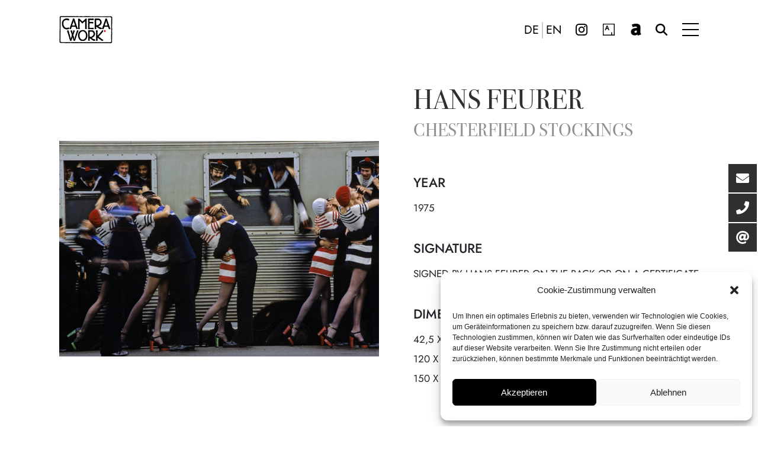

--- FILE ---
content_type: text/html; charset=UTF-8
request_url: https://camerawork.de/en/artworks/hans-feurer-chesterfield-stockings/
body_size: 13149
content:
<!DOCTYPE html>
<html lang="en">

<head>
    <title>Hans Feurer: Chesterfield Stockings - CAMERA WORK</title>
    <meta charset="UTF-8">
    <meta name="viewport" content="width=device-width, initial-scale=1">
    <meta name='robots' content='index, follow, max-image-preview:large, max-snippet:-1, max-video-preview:-1' />
<link rel="alternate" href="https://camerawork.de/artworks/hans-feurer-chesterfield-stockings/" hreflang="de" />
<link rel="alternate" href="https://camerawork.de/en/artworks/hans-feurer-chesterfield-stockings/" hreflang="en" />

	<!-- This site is optimized with the Yoast SEO plugin v22.9 - https://yoast.com/wordpress/plugins/seo/ -->
	<link rel="canonical" href="https://camerawork.de/en/artworks/hans-feurer-chesterfield-stockings/" />
	<meta property="og:locale" content="en_US" />
	<meta property="og:locale:alternate" content="de_DE" />
	<meta property="og:type" content="article" />
	<meta property="og:title" content="Hans Feurer: Chesterfield Stockings - CAMERA WORK" />
	<meta property="og:url" content="https://camerawork.de/en/artworks/hans-feurer-chesterfield-stockings/" />
	<meta property="og:site_name" content="CAMERA WORK" />
	<meta property="article:publisher" content="https://www.facebook.com/cameraworkberlin/" />
	<meta property="article:modified_time" content="2023-12-09T11:03:56+00:00" />
	<meta property="og:image" content="https://camerawork.de/wp-content/uploads/2023/11/02_038-scaled.jpg" />
	<meta property="og:image:width" content="2560" />
	<meta property="og:image:height" content="1723" />
	<meta property="og:image:type" content="image/jpeg" />
	<meta name="twitter:card" content="summary_large_image" />
	<script type="application/ld+json" class="yoast-schema-graph">{"@context":"https://schema.org","@graph":[{"@type":"WebPage","@id":"https://camerawork.de/en/artworks/hans-feurer-chesterfield-stockings/","url":"https://camerawork.de/en/artworks/hans-feurer-chesterfield-stockings/","name":"Hans Feurer: Chesterfield Stockings - CAMERA WORK","isPartOf":{"@id":"https://camerawork.de/en/homepage/#website"},"primaryImageOfPage":{"@id":"https://camerawork.de/en/artworks/hans-feurer-chesterfield-stockings/#primaryimage"},"image":{"@id":"https://camerawork.de/en/artworks/hans-feurer-chesterfield-stockings/#primaryimage"},"thumbnailUrl":"https://camerawork.de/wp-content/uploads/2023/11/02_038-scaled.jpg","datePublished":"2019-02-20T11:25:29+00:00","dateModified":"2023-12-09T11:03:56+00:00","breadcrumb":{"@id":"https://camerawork.de/en/artworks/hans-feurer-chesterfield-stockings/#breadcrumb"},"inLanguage":"en-US","potentialAction":[{"@type":"ReadAction","target":["https://camerawork.de/en/artworks/hans-feurer-chesterfield-stockings/"]}]},{"@type":"ImageObject","inLanguage":"en-US","@id":"https://camerawork.de/en/artworks/hans-feurer-chesterfield-stockings/#primaryimage","url":"https://camerawork.de/wp-content/uploads/2023/11/02_038-scaled.jpg","contentUrl":"https://camerawork.de/wp-content/uploads/2023/11/02_038-scaled.jpg","width":2560,"height":1723},{"@type":"BreadcrumbList","@id":"https://camerawork.de/en/artworks/hans-feurer-chesterfield-stockings/#breadcrumb","itemListElement":[{"@type":"ListItem","position":1,"name":"Startseite","item":"https://camerawork.de/en/homepage/"},{"@type":"ListItem","position":2,"name":"Hans Feurer: Chesterfield Stockings"}]},{"@type":"WebSite","@id":"https://camerawork.de/en/homepage/#website","url":"https://camerawork.de/en/homepage/","name":"CAMERA WORK","description":"Gallery for Contemporary Photography and Vintage Masterworks","potentialAction":[{"@type":"SearchAction","target":{"@type":"EntryPoint","urlTemplate":"https://camerawork.de/en/homepage/?s={search_term_string}"},"query-input":"required name=search_term_string"}],"inLanguage":"en-US"}]}</script>
	<!-- / Yoast SEO plugin. -->


<link rel="alternate" title="oEmbed (JSON)" type="application/json+oembed" href="https://camerawork.de/wp-json/oembed/1.0/embed?url=https%3A%2F%2Fcamerawork.de%2Fen%2Fartworks%2Fhans-feurer-chesterfield-stockings%2F" />
<link rel="alternate" title="oEmbed (XML)" type="text/xml+oembed" href="https://camerawork.de/wp-json/oembed/1.0/embed?url=https%3A%2F%2Fcamerawork.de%2Fen%2Fartworks%2Fhans-feurer-chesterfield-stockings%2F&#038;format=xml" />
<style id='wp-img-auto-sizes-contain-inline-css' type='text/css'>
img:is([sizes=auto i],[sizes^="auto," i]){contain-intrinsic-size:3000px 1500px}
/*# sourceURL=wp-img-auto-sizes-contain-inline-css */
</style>
<style id='wp-emoji-styles-inline-css' type='text/css'>

	img.wp-smiley, img.emoji {
		display: inline !important;
		border: none !important;
		box-shadow: none !important;
		height: 1em !important;
		width: 1em !important;
		margin: 0 0.07em !important;
		vertical-align: -0.1em !important;
		background: none !important;
		padding: 0 !important;
	}
/*# sourceURL=wp-emoji-styles-inline-css */
</style>
<style id='wp-block-library-inline-css' type='text/css'>
:root{--wp-block-synced-color:#7a00df;--wp-block-synced-color--rgb:122,0,223;--wp-bound-block-color:var(--wp-block-synced-color);--wp-editor-canvas-background:#ddd;--wp-admin-theme-color:#007cba;--wp-admin-theme-color--rgb:0,124,186;--wp-admin-theme-color-darker-10:#006ba1;--wp-admin-theme-color-darker-10--rgb:0,107,160.5;--wp-admin-theme-color-darker-20:#005a87;--wp-admin-theme-color-darker-20--rgb:0,90,135;--wp-admin-border-width-focus:2px}@media (min-resolution:192dpi){:root{--wp-admin-border-width-focus:1.5px}}.wp-element-button{cursor:pointer}:root .has-very-light-gray-background-color{background-color:#eee}:root .has-very-dark-gray-background-color{background-color:#313131}:root .has-very-light-gray-color{color:#eee}:root .has-very-dark-gray-color{color:#313131}:root .has-vivid-green-cyan-to-vivid-cyan-blue-gradient-background{background:linear-gradient(135deg,#00d084,#0693e3)}:root .has-purple-crush-gradient-background{background:linear-gradient(135deg,#34e2e4,#4721fb 50%,#ab1dfe)}:root .has-hazy-dawn-gradient-background{background:linear-gradient(135deg,#faaca8,#dad0ec)}:root .has-subdued-olive-gradient-background{background:linear-gradient(135deg,#fafae1,#67a671)}:root .has-atomic-cream-gradient-background{background:linear-gradient(135deg,#fdd79a,#004a59)}:root .has-nightshade-gradient-background{background:linear-gradient(135deg,#330968,#31cdcf)}:root .has-midnight-gradient-background{background:linear-gradient(135deg,#020381,#2874fc)}:root{--wp--preset--font-size--normal:16px;--wp--preset--font-size--huge:42px}.has-regular-font-size{font-size:1em}.has-larger-font-size{font-size:2.625em}.has-normal-font-size{font-size:var(--wp--preset--font-size--normal)}.has-huge-font-size{font-size:var(--wp--preset--font-size--huge)}.has-text-align-center{text-align:center}.has-text-align-left{text-align:left}.has-text-align-right{text-align:right}.has-fit-text{white-space:nowrap!important}#end-resizable-editor-section{display:none}.aligncenter{clear:both}.items-justified-left{justify-content:flex-start}.items-justified-center{justify-content:center}.items-justified-right{justify-content:flex-end}.items-justified-space-between{justify-content:space-between}.screen-reader-text{border:0;clip-path:inset(50%);height:1px;margin:-1px;overflow:hidden;padding:0;position:absolute;width:1px;word-wrap:normal!important}.screen-reader-text:focus{background-color:#ddd;clip-path:none;color:#444;display:block;font-size:1em;height:auto;left:5px;line-height:normal;padding:15px 23px 14px;text-decoration:none;top:5px;width:auto;z-index:100000}html :where(.has-border-color){border-style:solid}html :where([style*=border-top-color]){border-top-style:solid}html :where([style*=border-right-color]){border-right-style:solid}html :where([style*=border-bottom-color]){border-bottom-style:solid}html :where([style*=border-left-color]){border-left-style:solid}html :where([style*=border-width]){border-style:solid}html :where([style*=border-top-width]){border-top-style:solid}html :where([style*=border-right-width]){border-right-style:solid}html :where([style*=border-bottom-width]){border-bottom-style:solid}html :where([style*=border-left-width]){border-left-style:solid}html :where(img[class*=wp-image-]){height:auto;max-width:100%}:where(figure){margin:0 0 1em}html :where(.is-position-sticky){--wp-admin--admin-bar--position-offset:var(--wp-admin--admin-bar--height,0px)}@media screen and (max-width:600px){html :where(.is-position-sticky){--wp-admin--admin-bar--position-offset:0px}}

/*# sourceURL=wp-block-library-inline-css */
</style><style id='global-styles-inline-css' type='text/css'>
:root{--wp--preset--aspect-ratio--square: 1;--wp--preset--aspect-ratio--4-3: 4/3;--wp--preset--aspect-ratio--3-4: 3/4;--wp--preset--aspect-ratio--3-2: 3/2;--wp--preset--aspect-ratio--2-3: 2/3;--wp--preset--aspect-ratio--16-9: 16/9;--wp--preset--aspect-ratio--9-16: 9/16;--wp--preset--color--black: #000000;--wp--preset--color--cyan-bluish-gray: #abb8c3;--wp--preset--color--white: #ffffff;--wp--preset--color--pale-pink: #f78da7;--wp--preset--color--vivid-red: #cf2e2e;--wp--preset--color--luminous-vivid-orange: #ff6900;--wp--preset--color--luminous-vivid-amber: #fcb900;--wp--preset--color--light-green-cyan: #7bdcb5;--wp--preset--color--vivid-green-cyan: #00d084;--wp--preset--color--pale-cyan-blue: #8ed1fc;--wp--preset--color--vivid-cyan-blue: #0693e3;--wp--preset--color--vivid-purple: #9b51e0;--wp--preset--gradient--vivid-cyan-blue-to-vivid-purple: linear-gradient(135deg,rgb(6,147,227) 0%,rgb(155,81,224) 100%);--wp--preset--gradient--light-green-cyan-to-vivid-green-cyan: linear-gradient(135deg,rgb(122,220,180) 0%,rgb(0,208,130) 100%);--wp--preset--gradient--luminous-vivid-amber-to-luminous-vivid-orange: linear-gradient(135deg,rgb(252,185,0) 0%,rgb(255,105,0) 100%);--wp--preset--gradient--luminous-vivid-orange-to-vivid-red: linear-gradient(135deg,rgb(255,105,0) 0%,rgb(207,46,46) 100%);--wp--preset--gradient--very-light-gray-to-cyan-bluish-gray: linear-gradient(135deg,rgb(238,238,238) 0%,rgb(169,184,195) 100%);--wp--preset--gradient--cool-to-warm-spectrum: linear-gradient(135deg,rgb(74,234,220) 0%,rgb(151,120,209) 20%,rgb(207,42,186) 40%,rgb(238,44,130) 60%,rgb(251,105,98) 80%,rgb(254,248,76) 100%);--wp--preset--gradient--blush-light-purple: linear-gradient(135deg,rgb(255,206,236) 0%,rgb(152,150,240) 100%);--wp--preset--gradient--blush-bordeaux: linear-gradient(135deg,rgb(254,205,165) 0%,rgb(254,45,45) 50%,rgb(107,0,62) 100%);--wp--preset--gradient--luminous-dusk: linear-gradient(135deg,rgb(255,203,112) 0%,rgb(199,81,192) 50%,rgb(65,88,208) 100%);--wp--preset--gradient--pale-ocean: linear-gradient(135deg,rgb(255,245,203) 0%,rgb(182,227,212) 50%,rgb(51,167,181) 100%);--wp--preset--gradient--electric-grass: linear-gradient(135deg,rgb(202,248,128) 0%,rgb(113,206,126) 100%);--wp--preset--gradient--midnight: linear-gradient(135deg,rgb(2,3,129) 0%,rgb(40,116,252) 100%);--wp--preset--font-size--small: 13px;--wp--preset--font-size--medium: 20px;--wp--preset--font-size--large: 36px;--wp--preset--font-size--x-large: 42px;--wp--preset--spacing--20: 0.44rem;--wp--preset--spacing--30: 0.67rem;--wp--preset--spacing--40: 1rem;--wp--preset--spacing--50: 1.5rem;--wp--preset--spacing--60: 2.25rem;--wp--preset--spacing--70: 3.38rem;--wp--preset--spacing--80: 5.06rem;--wp--preset--shadow--natural: 6px 6px 9px rgba(0, 0, 0, 0.2);--wp--preset--shadow--deep: 12px 12px 50px rgba(0, 0, 0, 0.4);--wp--preset--shadow--sharp: 6px 6px 0px rgba(0, 0, 0, 0.2);--wp--preset--shadow--outlined: 6px 6px 0px -3px rgb(255, 255, 255), 6px 6px rgb(0, 0, 0);--wp--preset--shadow--crisp: 6px 6px 0px rgb(0, 0, 0);}:where(.is-layout-flex){gap: 0.5em;}:where(.is-layout-grid){gap: 0.5em;}body .is-layout-flex{display: flex;}.is-layout-flex{flex-wrap: wrap;align-items: center;}.is-layout-flex > :is(*, div){margin: 0;}body .is-layout-grid{display: grid;}.is-layout-grid > :is(*, div){margin: 0;}:where(.wp-block-columns.is-layout-flex){gap: 2em;}:where(.wp-block-columns.is-layout-grid){gap: 2em;}:where(.wp-block-post-template.is-layout-flex){gap: 1.25em;}:where(.wp-block-post-template.is-layout-grid){gap: 1.25em;}.has-black-color{color: var(--wp--preset--color--black) !important;}.has-cyan-bluish-gray-color{color: var(--wp--preset--color--cyan-bluish-gray) !important;}.has-white-color{color: var(--wp--preset--color--white) !important;}.has-pale-pink-color{color: var(--wp--preset--color--pale-pink) !important;}.has-vivid-red-color{color: var(--wp--preset--color--vivid-red) !important;}.has-luminous-vivid-orange-color{color: var(--wp--preset--color--luminous-vivid-orange) !important;}.has-luminous-vivid-amber-color{color: var(--wp--preset--color--luminous-vivid-amber) !important;}.has-light-green-cyan-color{color: var(--wp--preset--color--light-green-cyan) !important;}.has-vivid-green-cyan-color{color: var(--wp--preset--color--vivid-green-cyan) !important;}.has-pale-cyan-blue-color{color: var(--wp--preset--color--pale-cyan-blue) !important;}.has-vivid-cyan-blue-color{color: var(--wp--preset--color--vivid-cyan-blue) !important;}.has-vivid-purple-color{color: var(--wp--preset--color--vivid-purple) !important;}.has-black-background-color{background-color: var(--wp--preset--color--black) !important;}.has-cyan-bluish-gray-background-color{background-color: var(--wp--preset--color--cyan-bluish-gray) !important;}.has-white-background-color{background-color: var(--wp--preset--color--white) !important;}.has-pale-pink-background-color{background-color: var(--wp--preset--color--pale-pink) !important;}.has-vivid-red-background-color{background-color: var(--wp--preset--color--vivid-red) !important;}.has-luminous-vivid-orange-background-color{background-color: var(--wp--preset--color--luminous-vivid-orange) !important;}.has-luminous-vivid-amber-background-color{background-color: var(--wp--preset--color--luminous-vivid-amber) !important;}.has-light-green-cyan-background-color{background-color: var(--wp--preset--color--light-green-cyan) !important;}.has-vivid-green-cyan-background-color{background-color: var(--wp--preset--color--vivid-green-cyan) !important;}.has-pale-cyan-blue-background-color{background-color: var(--wp--preset--color--pale-cyan-blue) !important;}.has-vivid-cyan-blue-background-color{background-color: var(--wp--preset--color--vivid-cyan-blue) !important;}.has-vivid-purple-background-color{background-color: var(--wp--preset--color--vivid-purple) !important;}.has-black-border-color{border-color: var(--wp--preset--color--black) !important;}.has-cyan-bluish-gray-border-color{border-color: var(--wp--preset--color--cyan-bluish-gray) !important;}.has-white-border-color{border-color: var(--wp--preset--color--white) !important;}.has-pale-pink-border-color{border-color: var(--wp--preset--color--pale-pink) !important;}.has-vivid-red-border-color{border-color: var(--wp--preset--color--vivid-red) !important;}.has-luminous-vivid-orange-border-color{border-color: var(--wp--preset--color--luminous-vivid-orange) !important;}.has-luminous-vivid-amber-border-color{border-color: var(--wp--preset--color--luminous-vivid-amber) !important;}.has-light-green-cyan-border-color{border-color: var(--wp--preset--color--light-green-cyan) !important;}.has-vivid-green-cyan-border-color{border-color: var(--wp--preset--color--vivid-green-cyan) !important;}.has-pale-cyan-blue-border-color{border-color: var(--wp--preset--color--pale-cyan-blue) !important;}.has-vivid-cyan-blue-border-color{border-color: var(--wp--preset--color--vivid-cyan-blue) !important;}.has-vivid-purple-border-color{border-color: var(--wp--preset--color--vivid-purple) !important;}.has-vivid-cyan-blue-to-vivid-purple-gradient-background{background: var(--wp--preset--gradient--vivid-cyan-blue-to-vivid-purple) !important;}.has-light-green-cyan-to-vivid-green-cyan-gradient-background{background: var(--wp--preset--gradient--light-green-cyan-to-vivid-green-cyan) !important;}.has-luminous-vivid-amber-to-luminous-vivid-orange-gradient-background{background: var(--wp--preset--gradient--luminous-vivid-amber-to-luminous-vivid-orange) !important;}.has-luminous-vivid-orange-to-vivid-red-gradient-background{background: var(--wp--preset--gradient--luminous-vivid-orange-to-vivid-red) !important;}.has-very-light-gray-to-cyan-bluish-gray-gradient-background{background: var(--wp--preset--gradient--very-light-gray-to-cyan-bluish-gray) !important;}.has-cool-to-warm-spectrum-gradient-background{background: var(--wp--preset--gradient--cool-to-warm-spectrum) !important;}.has-blush-light-purple-gradient-background{background: var(--wp--preset--gradient--blush-light-purple) !important;}.has-blush-bordeaux-gradient-background{background: var(--wp--preset--gradient--blush-bordeaux) !important;}.has-luminous-dusk-gradient-background{background: var(--wp--preset--gradient--luminous-dusk) !important;}.has-pale-ocean-gradient-background{background: var(--wp--preset--gradient--pale-ocean) !important;}.has-electric-grass-gradient-background{background: var(--wp--preset--gradient--electric-grass) !important;}.has-midnight-gradient-background{background: var(--wp--preset--gradient--midnight) !important;}.has-small-font-size{font-size: var(--wp--preset--font-size--small) !important;}.has-medium-font-size{font-size: var(--wp--preset--font-size--medium) !important;}.has-large-font-size{font-size: var(--wp--preset--font-size--large) !important;}.has-x-large-font-size{font-size: var(--wp--preset--font-size--x-large) !important;}
/*# sourceURL=global-styles-inline-css */
</style>

<style id='classic-theme-styles-inline-css' type='text/css'>
/*! This file is auto-generated */
.wp-block-button__link{color:#fff;background-color:#32373c;border-radius:9999px;box-shadow:none;text-decoration:none;padding:calc(.667em + 2px) calc(1.333em + 2px);font-size:1.125em}.wp-block-file__button{background:#32373c;color:#fff;text-decoration:none}
/*# sourceURL=/wp-includes/css/classic-themes.min.css */
</style>
<link rel='stylesheet' id='email-collector-public-css' href='https://camerawork.de/wp-content/plugins/email-collector2025-v12/public/css/email-collector-public.css?ver=1.0.0' type='text/css' media='all' />
<link rel='stylesheet' id='select2-css' href='https://camerawork.de/wp-content/plugins/email-collector2025-v12/public/css/select2.min.css?ver=4.1.0-rc.0' type='text/css' media='all' />
<link rel='stylesheet' id='cmplz-general-css' href='https://camerawork.de/wp-content/plugins/complianz-gdpr/assets/css/cookieblocker.min.css?ver=6.5.6' type='text/css' media='all' />
<script type="text/javascript" src="https://camerawork.de/wp-includes/js/jquery/jquery.min.js?ver=3.7.1" id="jquery-core-js"></script>
<script type="text/javascript" src="https://camerawork.de/wp-includes/js/jquery/jquery-migrate.min.js?ver=3.4.1" id="jquery-migrate-js"></script>
<script type="text/javascript" id="email-collector-public-js-extra">
/* <![CDATA[ */
var email_collector = {"ajax_url":"https://camerawork.de/wp-admin/admin-ajax.php","nonce":"1b78dacc58","messages":{"required":"This field is required.","invalid_email":"Invalid email address.","success":"Thank you, your data has been submitted!","error":"An error occurred. Please try again."}};
//# sourceURL=email-collector-public-js-extra
/* ]]> */
</script>
<script type="text/javascript" src="https://camerawork.de/wp-content/plugins/email-collector2025-v12/public/js/email-collector-public.js?ver=1.0.0" id="email-collector-public-js"></script>
<script type="text/javascript" src="https://camerawork.de/wp-content/plugins/email-collector2025-v12/public/js/select2.min.js?ver=4.1.0-rc.0" id="select2-js"></script>
<link rel="https://api.w.org/" href="https://camerawork.de/wp-json/" /><link rel="EditURI" type="application/rsd+xml" title="RSD" href="https://camerawork.de/xmlrpc.php?rsd" />
<meta name="generator" content="WordPress 6.9" />
<link rel='shortlink' href='https://camerawork.de/?p=13647' />
<style>.cmplz-hidden{display:none!important;}</style>	<link rel="apple-touch-icon" sizes="180x180" href="https://camerawork.de/wp-content/themes/camerawork23/images/favicons/apple-touch-icon.png?v=2">
	<link rel="icon" type="image/png" sizes="32x32" href="https://camerawork.de/wp-content/themes/camerawork23/images/favicons/favicon-32x32.png?v=2">
	<link rel="icon" type="image/png" sizes="16x16" href="https://camerawork.de/wp-content/themes/camerawork23/images/favicons/favicon-16x16.png?v=2">
	<link rel="manifest" href="https://camerawork.de/wp-content/themes/camerawork23/images/favicons/site.webmanifest?v=2">
	<link rel="mask-icon" href="https://camerawork.de/wp-content/themes/camerawork23/images/favicons/safari-pinned-tab.svg?v=2" color="#5bbad5">
	<link rel="shortcut icon" href="https://camerawork.de/wp-content/themes/camerawork23/images/favicons/favicon.ico?v=2">
	<meta name="msapplication-TileColor" content="#da532c">
	<meta name="theme-color" content="#ffffff">
    <link href="https://camerawork.de/wp-content/themes/camerawork23/lib/owlcarousel/assets/owl.carousel.min.css"
        rel='stylesheet' type='text/css' />
    <link href="https://camerawork.de/wp-content/themes/camerawork23/lib/font-awesome/font_awesome.min.css" rel='stylesheet'
        type='text/css' />
    <link href="https://camerawork.de/wp-content/themes/camerawork23/style.css" rel='stylesheet' type='text/css' />
    <link href="https://camerawork.de/wp-content/themes/camerawork23/css/add.css" rel='stylesheet' type='text/css' />
    <script src="https://camerawork.de/wp-content/themes/camerawork23/js/jquery.js"></script>
    <script src="https://camerawork.de/wp-content/themes/camerawork23/js/camerawork-functions.js"></script>
    <script src="https://camerawork.de/wp-content/themes/camerawork23/lib/owlcarousel/owl.carousel.min.js"></script>
    <script src="https://camerawork.de/wp-content/themes/camerawork23/lib/jquery-visible/jquery.visible.min.js"></script>

</head>

<body data-cmplz=1 class="wp-singular artworks-template-default single single-artworks postid-13647 wp-theme-camerawork23">
        <header class="style-dark nav-down top">
        <div id="header">
            <div class="container-fluid">
                <div class="row">
                    <div class="col-md-12">
                        <a href="https://camerawork.de/en" title="CAMERA WORK">
                            <div class="logo"></div>
                        </a>
                        <div class="right">
                            <div id="naviBtn">
                                <span class="line one"></span>
                                <span class="line two"></span>
                                <span class="line three"></span>
                            </div>
                            <div class="so">
                                <div class="menu-so-navigation-container">
                                    <ul id="menu-so-navigation" class="menu">
                                        <li class="in menu-item menu-item-type-custom menu-item-object-custom">
                                            <a target="_blank" rel="noopener"
                                                href="https://www.instagram.com/cameraworkgallery/">Instagram</a></li>
                                        <li class="artsy menu-item menu-item-type-custom menu-item-object-custom">
                                            <a target="_blank" rel="noopener"
                                                href="https://www.artsy.net/partner/camera-work">Artsy</a></li>
                                        <li class="artnet menu-item menu-item-type-custom menu-item-object-custom">
                                            <a target="_blank" rel="noopener" href="https://www.artnet.de/galerien/camera-work/">artnet</a></li>
                                        <li class="suche menu-item menu-item-type-custom menu-item-object-custom">
                                            <a href="#">Suche</a></li>
                                    </ul>
                                </div>
                            </div>
                            <div class="lang">
                                                                <a rel=”nofollow” href="https://camerawork.de/artworks/hans-feurer-chesterfield-stockings/"
                                    class="">DE</a>
                                <div class="trenner"></div>
                                <a rel=”nofollow” href="https://camerawork.de/en/artworks/hans-feurer-chesterfield-stockings/"
                                    class="active">EN</a>
                            </div>
                        </div>
                    </div>
                </div>
            </div>
        </div>
    </header>

    <!-- Suche -->
    <div id="suche-overlay">
        <form action="https://camerawork.de/en/" method="get" autocomplete="off">
            <input title="Search" autofocus="" type="text" id="query" name="s" placeholder="Search">
            <button type="submit">
                <!--korrekte input label und accessibility später nicht vergessen! && disable scroll && autofocus aufs input field -->
                <svg width="37" height="27" viewBox="0 0 37 27" fill="none" xmlns="http://www.w3.org/2000/svg">
                    <path fill-rule="evenodd" clip-rule="evenodd"
                        d="M33.6893 13.9571H0V12.4571H33.6893L22.4697 1.23742L23.5303 0.176758L36.0303 12.6768L36.5607 13.2071L36.0303 13.7374L23.5303 26.2374L22.4697 25.1768L33.6893 13.9571Z"
                        fill="white"></path>
                </svg>

            </button>
        </form>
    </div>

    <!-- POPUP MODAL SYSTEM -->
    
<div id="popup-form-overlay">
    <div class="popup-box" id="newsletter">
        <div
            style="background-image:url('https://camerawork.de/wp-content/uploads/2024/01/newsletter-min.jpg');">
        </div>
        <div class="content">
            <h3>CAMERA WORK GALLERY COLLECTORS MAILING LIST</h3>
            <div class="text">
                <p>Subscribe to our Collectors Mailing List to receive invitations to exclusive events, information about our artists and exhibitions as well as exclusive artwork releases.</p>
                <p></p>
                <form method="post" action="" class="sendme">
                    <input type="hidden" name="newsletter" value="1">
                    <input type="hidden" name="userlang" value="en">
                    Prefered Language:                    <div class="fullwidth">
                        <label for="lang_de" style="margin-right: 20px;">
                            <input type="radio" name="lang" id="lang_de-popup" value="DE" style="clear: both;"
                                class="radio">&nbsp;DE
                        </label>
                        <label for="lang_en">
                            <input type="radio" name="lang" id="lang_en-popup" value="EN" class="radio">&nbsp;ENG
                        </label>
                    </div>
                    <input type="text" placeholder="Your First Name" name="firstname" id="firstname-popup">
                    <input type="text" placeholder="Your Last Name" name="lastname" id="lastname-popup">
                    <input type="text" placeholder="Your E-Mail" name="email" id="email-popup">
                    <div class="success">
                    </div>
                    <div class="neuer-button" style="padding-top: 40px;">
                        <a href="#">Send</a>
                    </div>
                </form>
            </div>
        </div>
    </div>
    <div class="popup-box" id="exposeanfrage">
        <div class="content">
            <h3>
                
            Enquiry: Hans Feurer
            </h3>
            <div class="text">
                <form method="post" action="" class="sendme">
                <input type="hidden" name="target_email" value="sales@camerawork.de">
                <input type="hidden" name="userlang" value="en">
                    <input type="hidden" name="subject" value="Enquiry: Hans Feurer">
                    <input type="text" placeholder="Your name" name="name" id="lastname-popup">
                    <input type="text" placeholder="Country" name="kundeland" id="land-popup">
                    <input type="text" placeholder="Your email address" name="email" id="email-popup">
                    <textarea name="message" id="message" cols="" rows="7">Hello,

I am interested in »Chesterfield Stockings« of Hans Feurer. Please provide information about the current availabilities and prices.

Best regards,</textarea>
                    <div class="success">
                    </div>
                    <div class="neuer-button" style="padding-top: 40px;">
                        <a href="#">Send</a>
                    </div>
                </form>
            </div>
        </div>
    </div>
</div>

<style>

    /* width */
    textarea::-webkit-scrollbar {
    width: 10px;
    }

    /* Track */
    textarea::-webkit-scrollbar-track {
    background: #f1f1f1; 
    }
    
    /* Handle */
    textarea::-webkit-scrollbar-thumb {
    background: #888; 
    }

    /* Handle on hover */
    textarea::-webkit-scrollbar-thumb:hover {
    background: #555; 
    }
</style>
    <div id="navigation-overlay">
        <div id="navigation">
            <div class="close">
                <svg viewBox="0 0 80 80" width="40" height="40" xmlns="http://www.w3.org/2000/svg"
                    xmlns:svg="http://www.w3.org/2000/svg" enable-background="new 0 0 80 80" version="1.1"
                    xml:space="preserve">
                    <style type="text/css">
                        .st0 {
                            fill: none;
                            stroke: #000000;
                            stroke-width: 4;
                            stroke-miterlimit: 10;
                        }
                    </style>
                    <g class="layer">
                        <line class="st0" id="svg_1" x1="8.4" x2="70.6" y1="8.4" y2="70.6" />
                        <line class="st0" id="svg_2" x1="70.6" x2="8.4" y1="8.4" y2="70.6" />
                    </g>
                </svg>
            </div>
            <div class="main-menu-container"><ul id="main-menu" class="menu"><li id="menu-item-14508" class="menu-item menu-item-type-post_type menu-item-object-page menu-item-14508"><a href="https://camerawork.de/en/camera-work/">Camera Work</a></li>
<li id="menu-item-15713" class="menu-item menu-item-type-post_type menu-item-object-page menu-item-15713"><a href="https://camerawork.de/en/artists/">Artists</a></li>
<li id="menu-item-14506" class="menu-item menu-item-type-post_type menu-item-object-page menu-item-14506"><a href="https://camerawork.de/en/exhibitions/">Exhibitions</a></li>
<li id="menu-item-14505" class="menu-item menu-item-type-post_type menu-item-object-page menu-item-14505"><a href="https://camerawork.de/en/art-fairs/">Art Fairs</a></li>
<li id="menu-item-14950" class="menu-item menu-item-type-post_type menu-item-object-page menu-item-14950"><a href="https://camerawork.de/en/virtual-gallery/">Virtual Gallery</a></li>
<li id="menu-item-17969" class="menu-item menu-item-type-post_type menu-item-object-page menu-item-17969"><a href="https://camerawork.de/en/exclusive-services/">Exclusive Services</a></li>
<li id="menu-item-14512" class="menu-item menu-item-type-post_type menu-item-object-page menu-item-14512"><a href="https://camerawork.de/en/journal/">Journal</a></li>
<li id="menu-item-14714" class="menu-item menu-item-type-post_type menu-item-object-page menu-item-14714"><a href="https://camerawork.de/en/private-area/">Private Area</a></li>
<li id="menu-item-14510" class="menu-item menu-item-type-post_type menu-item-object-page menu-item-14510"><a href="https://camerawork.de/en/contact/">Contact</a></li>
</ul></div>        </div>
    </div>

    <div class="float-menu">
        <ul>
            <li class="float-menu-item">
                <a href="#" class="click-to-newsletter" target="_self">
                    <div class="icon"><i class="fas fa-envelope"></i></div>
                    <div class="label">Subcribe to Newsletter</div>
                </a>
            </li>
            <li class="float-menu-item">
                <a href="tel:+490303100776" target="_self">
                    <div class="icon"><i class="fas fa-phone"></i></div>
                    <div class="label">Give us a call</div>
                </a>
            </li>
			<li class="float-menu-item">
                <a href="mailto:sales@camerawork.de" target="_self">
                    <div class="icon"><i class="fas fa-at"></i></div>
                    <div class="label">Write us an email</div>
                </a>
            </li>
        </ul>
    </div>
    
    <div id="main-content" class="dark">

<div class="artwork fade-in-on-start">
    <div class='zoom' id='zoom'> 
        <img draggable="false" class="image" style="object-fit: contain;" src='https://camerawork.de/wp-content/uploads/2023/11/02_038-1500x1010.jpg' alt='Hans Feurer: Chesterfield Stockings'/>
	</div>
    <div class="artwork-content">

        <div class="info">
            <h1>
                <a href="https://camerawork.de/en/artists/hans-feurer/">Hans Feurer</a><br>
                <span class="artwork-title">Chesterfield Stockings</span>
            </h1>

            <div class="artwork-kurzbeschreibung">
                
                <ul>
<li>Year
<ul>
<li>1975</li>
</ul>
</li>
<li>Signature
<ul>
<li>Signed by Hans Feurer on the back or on a certificate</li>
</ul>
</li>
<li>Dimensions and Editions
<ul>
<li>42,5 x 60 cm · Archival Pigment Print (Ed. of 22)</li>
<li>120 x 180 cm · Archival Pigment Print (Ed. of 3)</li>
<li>150 x 225 cm · Lightbox · (Ed. of 1)</li>
</ul>
</li>
</ul>

            </div>  

            <a href="#" class="click-to-expose">

                <div class="expose-button" style="margin-top: 55px;">

                    Contact for Price
                </div>

            </a>

        </div>

    </div>
</div>

<!-- AKKORDEONS (from main layout) -->




<style>

    #main-content.dark {
        padding-top: 150px;
    }

</style>
</div>

<div id="nl-popup">
    <div class="close-nl-popup">
        <svg viewBox="0 0 80 80" width="30" height="30" xmlns="http://www.w3.org/2000/svg"
            xmlns:svg="http://www.w3.org/2000/svg" enable-background="new 0 0 80 80" version="1.1"
            xml:space="preserve">
            <style type="text/css">
                .st0 {
                    fill: none;
                    stroke: #999999;
                    stroke-width: 3;
                    stroke-miterlimit: 10;
                }
            </style>
            <g class="layer">
                <line class="st0" id="svg_1" x1="8.4" x2="50.6" y1="8.4" y2="50.6" />
                <line class="st0" id="svg_2" x1="50.6" x2="8.4" y1="8.4" y2="50.6" />
            </g>
        </svg>
    </div>
    <div class="neuer-button">
        <a href="#" class="click-to-newsletter">Subscribe to newsletter</a>
    </div>
    <p>
        Our CAMERA WORK Collectors Mailing regularly informs you about our exhibitions, artists, and exclusive works.    </p>
</div>
<footer id="footer">
    <div class="flex-container">
        <div class="inner-flex-container">
            <div class="footer-element">
                <h4 class="widget-title">CAMERA WORK GALLERY</h4>
                <div class="textwidget custom-html-widget">
                    <p>Kantstrasse 149<br>
                        10623 Berlin<br></p>
                </div>
            </div>
            <div class="footer-element">
                <h4 class="widget-title">OPENING HOURS</h4>
                <div class="textwidget custom-html-widget">
                    <p>Tuesday to Saturday<br>
                    11 a.m. to 6 p.m.<br></p>
                </div>
            </div>
        </div>
        <div class="inner-flex-container">
            <div class="footer-element">
                <h4 class="widget-title">CONTACT</h4>
                <div class="textwidget custom-html-widget">
                    <p>
                        <a href="mailto:info@camerawork.de">info@camerawork.de</a><br>
                        <a href="tel:+49303100776">+49 (0)30 3100776</a><br></p>
                </div>
            </div>
            <div class="footer-element"> <div class="footer-menu-container"><ul id="footer-menu" class="menu"><li id="menu-item-14482" class="menu-item menu-item-type-custom menu-item-object-custom menu-item-14482"><a href="https://www.instagram.com/cameraworkgallery/?hl=de">Instagram</a></li>
<li id="menu-item-14955" class="menu-item menu-item-type-post_type menu-item-object-page menu-item-14955"><a href="https://camerawork.de/impressum/">Impressum</a></li>
<li id="menu-item-14957" class="menu-item menu-item-type-post_type menu-item-object-page menu-item-14957"><a href="https://camerawork.de/impressum/">Datenschutz</a></li>
</ul></div></div>
        </div>
    </div>
</footer>

<script>
    // Hide Header on on scroll down
    var didScroll;
    var lastScrollTop = 0;
    var delta = 5;
    var navbarHeight = $('header').outerHeight();

    $(window).scroll(function (event) {
        hasScrolled();
    });

    function hasScrolled() {
        var st = $(this).scrollTop();

        // Make sure they scroll more than delta
        if (Math.abs(lastScrollTop - st) <= delta)
            return;

        // If they scrolled down and are past the navbar, add class .nav-up.
        // This is necessary so you never see what is "behind" the navbar.
        if (st > lastScrollTop && st > navbarHeight) {
            // Scroll Down
            $('header').removeClass('nav-down').addClass('nav-up');
        } else {
            // Scroll Up
            if (st + $(window).height() < $(document).height() && !$('.artist-slider').visible( true )) {
                $('header').removeClass('nav-up').addClass('nav-down');
            }
        }
        if (st <= 100) {
            $('header').addClass('top');
        } else {
            $('header').removeClass('top');
        }
        lastScrollTop = st;
    }
</script>
<script type="speculationrules">
{"prefetch":[{"source":"document","where":{"and":[{"href_matches":"/*"},{"not":{"href_matches":["/wp-*.php","/wp-admin/*","/wp-content/uploads/*","/wp-content/*","/wp-content/plugins/*","/wp-content/themes/camerawork23/*","/*\\?(.+)"]}},{"not":{"selector_matches":"a[rel~=\"nofollow\"]"}},{"not":{"selector_matches":".no-prefetch, .no-prefetch a"}}]},"eagerness":"conservative"}]}
</script>

<!-- Consent Management powered by Complianz | GDPR/CCPA Cookie Consent https://wordpress.org/plugins/complianz-gdpr -->
<div id="cmplz-cookiebanner-container"><div class="cmplz-cookiebanner cmplz-hidden banner-1 optin cmplz-bottom-right cmplz-categories-type-no" aria-modal="true" data-nosnippet="true" role="dialog" aria-live="polite" aria-labelledby="cmplz-header-1-optin" aria-describedby="cmplz-message-1-optin">
	<div class="cmplz-header">
		<div class="cmplz-logo"></div>
		<div class="cmplz-title" id="cmplz-header-1-optin">Cookie-Zustimmung verwalten</div>
		<div class="cmplz-close" tabindex="0" role="button" aria-label="close-dialog">
			<svg aria-hidden="true" focusable="false" data-prefix="fas" data-icon="times" class="svg-inline--fa fa-times fa-w-11" role="img" xmlns="http://www.w3.org/2000/svg" viewBox="0 0 352 512"><path fill="currentColor" d="M242.72 256l100.07-100.07c12.28-12.28 12.28-32.19 0-44.48l-22.24-22.24c-12.28-12.28-32.19-12.28-44.48 0L176 189.28 75.93 89.21c-12.28-12.28-32.19-12.28-44.48 0L9.21 111.45c-12.28 12.28-12.28 32.19 0 44.48L109.28 256 9.21 356.07c-12.28 12.28-12.28 32.19 0 44.48l22.24 22.24c12.28 12.28 32.2 12.28 44.48 0L176 322.72l100.07 100.07c12.28 12.28 32.2 12.28 44.48 0l22.24-22.24c12.28-12.28 12.28-32.19 0-44.48L242.72 256z"></path></svg>
		</div>
	</div>

	<div class="cmplz-divider cmplz-divider-header"></div>
	<div class="cmplz-body">
		<div class="cmplz-message" id="cmplz-message-1-optin">Um Ihnen ein optimales Erlebnis zu bieten, verwenden wir Technologien wie Cookies, um Geräteinformationen zu speichern bzw. darauf zuzugreifen. Wenn Sie diesen Technologien zustimmen, können wir Daten wie das Surfverhalten oder eindeutige IDs auf dieser Website verarbeiten. Wenn Sie Ihre Zustimmung nicht erteilen oder zurückziehen, können bestimmte Merkmale und Funktionen beeinträchtigt werden.</div>
		<!-- categories start -->
		<div class="cmplz-categories">
			<details class="cmplz-category cmplz-functional" >
				<summary>
						<span class="cmplz-category-header">
							<span class="cmplz-category-title">Funktional</span>
							<span class='cmplz-always-active'>
								<span class="cmplz-banner-checkbox">
									<input type="checkbox"
										   id="cmplz-functional-optin"
										   data-category="cmplz_functional"
										   class="cmplz-consent-checkbox cmplz-functional"
										   size="40"
										   value="1"/>
									<label class="cmplz-label" for="cmplz-functional-optin" tabindex="0"><span class="screen-reader-text">Funktional</span></label>
								</span>
								Always active							</span>
							<span class="cmplz-icon cmplz-open">
								<svg xmlns="http://www.w3.org/2000/svg" viewBox="0 0 448 512"  height="18" ><path d="M224 416c-8.188 0-16.38-3.125-22.62-9.375l-192-192c-12.5-12.5-12.5-32.75 0-45.25s32.75-12.5 45.25 0L224 338.8l169.4-169.4c12.5-12.5 32.75-12.5 45.25 0s12.5 32.75 0 45.25l-192 192C240.4 412.9 232.2 416 224 416z"/></svg>
							</span>
						</span>
				</summary>
				<div class="cmplz-description">
					<span class="cmplz-description-functional">Der Zugriff oder die technische Speicherung ist unbedingt für den rechtmäßigen Zweck erforderlich, um die Nutzung eines bestimmten Dienstes zu ermöglichen, der vom Abonnenten oder Nutzer ausdrücklich angefordert wurde, oder für den alleinigen Zweck der Übertragung einer Nachricht über ein elektronisches Kommunikationsnetz.</span>
				</div>
			</details>

			<details class="cmplz-category cmplz-preferences" >
				<summary>
						<span class="cmplz-category-header">
							<span class="cmplz-category-title">Preferences</span>
							<span class="cmplz-banner-checkbox">
								<input type="checkbox"
									   id="cmplz-preferences-optin"
									   data-category="cmplz_preferences"
									   class="cmplz-consent-checkbox cmplz-preferences"
									   size="40"
									   value="1"/>
								<label class="cmplz-label" for="cmplz-preferences-optin" tabindex="0"><span class="screen-reader-text">Preferences</span></label>
							</span>
							<span class="cmplz-icon cmplz-open">
								<svg xmlns="http://www.w3.org/2000/svg" viewBox="0 0 448 512"  height="18" ><path d="M224 416c-8.188 0-16.38-3.125-22.62-9.375l-192-192c-12.5-12.5-12.5-32.75 0-45.25s32.75-12.5 45.25 0L224 338.8l169.4-169.4c12.5-12.5 32.75-12.5 45.25 0s12.5 32.75 0 45.25l-192 192C240.4 412.9 232.2 416 224 416z"/></svg>
							</span>
						</span>
				</summary>
				<div class="cmplz-description">
					<span class="cmplz-description-preferences">The technical storage or access is necessary for the legitimate purpose of storing preferences that are not requested by the subscriber or user.</span>
				</div>
			</details>

			<details class="cmplz-category cmplz-statistics" >
				<summary>
						<span class="cmplz-category-header">
							<span class="cmplz-category-title">Statistiken</span>
							<span class="cmplz-banner-checkbox">
								<input type="checkbox"
									   id="cmplz-statistics-optin"
									   data-category="cmplz_statistics"
									   class="cmplz-consent-checkbox cmplz-statistics"
									   size="40"
									   value="1"/>
								<label class="cmplz-label" for="cmplz-statistics-optin" tabindex="0"><span class="screen-reader-text">Statistiken</span></label>
							</span>
							<span class="cmplz-icon cmplz-open">
								<svg xmlns="http://www.w3.org/2000/svg" viewBox="0 0 448 512"  height="18" ><path d="M224 416c-8.188 0-16.38-3.125-22.62-9.375l-192-192c-12.5-12.5-12.5-32.75 0-45.25s32.75-12.5 45.25 0L224 338.8l169.4-169.4c12.5-12.5 32.75-12.5 45.25 0s12.5 32.75 0 45.25l-192 192C240.4 412.9 232.2 416 224 416z"/></svg>
							</span>
						</span>
				</summary>
				<div class="cmplz-description">
					<span class="cmplz-description-statistics">The technical storage or access that is used exclusively for statistical purposes.</span>
					<span class="cmplz-description-statistics-anonymous">Die technische Speicherung oder der Zugriff, der ausschließlich zu anonymen statistischen Zwecken verwendet wird. Ohne eine Aufforderung, die freiwillige Zustimmung Ihres Internetdienstanbieters oder zusätzliche Aufzeichnungen von Dritten können die zu diesem Zweck gespeicherten oder abgerufenen Informationen allein in der Regel nicht zu Ihrer Identifizierung verwendet werden.</span>
				</div>
			</details>
			<details class="cmplz-category cmplz-marketing" >
				<summary>
						<span class="cmplz-category-header">
							<span class="cmplz-category-title">Marketing</span>
							<span class="cmplz-banner-checkbox">
								<input type="checkbox"
									   id="cmplz-marketing-optin"
									   data-category="cmplz_marketing"
									   class="cmplz-consent-checkbox cmplz-marketing"
									   size="40"
									   value="1"/>
								<label class="cmplz-label" for="cmplz-marketing-optin" tabindex="0"><span class="screen-reader-text">Marketing</span></label>
							</span>
							<span class="cmplz-icon cmplz-open">
								<svg xmlns="http://www.w3.org/2000/svg" viewBox="0 0 448 512"  height="18" ><path d="M224 416c-8.188 0-16.38-3.125-22.62-9.375l-192-192c-12.5-12.5-12.5-32.75 0-45.25s32.75-12.5 45.25 0L224 338.8l169.4-169.4c12.5-12.5 32.75-12.5 45.25 0s12.5 32.75 0 45.25l-192 192C240.4 412.9 232.2 416 224 416z"/></svg>
							</span>
						</span>
				</summary>
				<div class="cmplz-description">
					<span class="cmplz-description-marketing">Die technische Speicherung oder der Zugriff ist erforderlich, um Nutzerprofile zu erstellen, um Werbung zu versenden oder um den Nutzer auf einer Website oder über mehrere Websites hinweg zu ähnlichen Marketingzwecken zu verfolgen.</span>
				</div>
			</details>
		</div><!-- categories end -->
			</div>

	<div class="cmplz-links cmplz-information">
		<a class="cmplz-link cmplz-manage-options cookie-statement" href="#" data-relative_url="#cmplz-manage-consent-container">Manage options</a>
		<a class="cmplz-link cmplz-manage-third-parties cookie-statement" href="#" data-relative_url="#cmplz-cookies-overview">Manage services</a>
		<a class="cmplz-link cmplz-manage-vendors tcf cookie-statement" href="#" data-relative_url="#cmplz-tcf-wrapper">Manage {vendor_count} vendors</a>
		<a class="cmplz-link cmplz-external cmplz-read-more-purposes tcf" target="_blank" rel="noopener noreferrer nofollow" href="https://cookiedatabase.org/tcf/purposes/">Read more about these purposes</a>
			</div>

	<div class="cmplz-divider cmplz-footer"></div>

	<div class="cmplz-buttons">
		<button class="cmplz-btn cmplz-accept">Akzeptieren</button>
		<button class="cmplz-btn cmplz-deny">Ablehnen</button>
		<button class="cmplz-btn cmplz-view-preferences">Voreinstellungen anzeigen</button>
		<button class="cmplz-btn cmplz-save-preferences">Einstellungen speichern</button>
		<a class="cmplz-btn cmplz-manage-options tcf cookie-statement" href="#" data-relative_url="#cmplz-manage-consent-container">Voreinstellungen anzeigen</a>
			</div>

	<div class="cmplz-links cmplz-documents">
		<a class="cmplz-link cookie-statement" href="#" data-relative_url="">{title}</a>
		<a class="cmplz-link privacy-statement" href="#" data-relative_url="">{title}</a>
		<a class="cmplz-link impressum" href="#" data-relative_url="">{title}</a>
			</div>

</div>
</div>
					<div id="cmplz-manage-consent" data-nosnippet="true"><button class="cmplz-btn cmplz-hidden cmplz-manage-consent manage-consent-1">Zustimmung verwalten</button>

</div><script type="text/javascript" id="cmplz-cookiebanner-js-extra">
/* <![CDATA[ */
var complianz = {"prefix":"cmplz_","user_banner_id":"1","set_cookies":[],"block_ajax_content":"","banner_version":"20","version":"6.5.6","store_consent":"","do_not_track_enabled":"1","consenttype":"optin","region":"eu","geoip":"","dismiss_timeout":"","disable_cookiebanner":"","soft_cookiewall":"","dismiss_on_scroll":"","cookie_expiry":"365","url":"https://camerawork.de/wp-json/complianz/v1/","locale":"lang=en&locale=en_US","set_cookies_on_root":"","cookie_domain":"","current_policy_id":"20","cookie_path":"/","categories":{"statistics":"statistics","marketing":"marketing"},"tcf_active":"","placeholdertext":"Click to accept {category} cookies and enable this content","aria_label":"Click to accept {category} cookies and enable this content","css_file":"https://camerawork.de/wp-content/uploads/complianz/css/banner-{banner_id}-{type}.css?v=20","page_links":{"eu":{"cookie-statement":{"title":"Impressum","url":"https://camerawork.de/impressum/"},"privacy-statement":{"title":"Impressum","url":"https://camerawork.de/impressum/"},"impressum":{"title":"Impressum","url":"https://camerawork.de/impressum/"}},"us":{"impressum":{"title":"Impressum","url":"https://camerawork.de/impressum/"}},"uk":{"impressum":{"title":"Impressum","url":"https://camerawork.de/impressum/"}},"ca":{"impressum":{"title":"Impressum","url":"https://camerawork.de/impressum/"}},"au":{"impressum":{"title":"Impressum","url":"https://camerawork.de/impressum/"}},"za":{"impressum":{"title":"Impressum","url":"https://camerawork.de/impressum/"}},"br":{"impressum":{"title":"Impressum","url":"https://camerawork.de/impressum/"}}},"tm_categories":"1","forceEnableStats":"","preview":"","clean_cookies":""};
//# sourceURL=cmplz-cookiebanner-js-extra
/* ]]> */
</script>
<script defer type="text/javascript" src="https://camerawork.de/wp-content/plugins/complianz-gdpr/cookiebanner/js/complianz.min.js?ver=6.5.6" id="cmplz-cookiebanner-js"></script>
<script id="wp-emoji-settings" type="application/json">
{"baseUrl":"https://s.w.org/images/core/emoji/17.0.2/72x72/","ext":".png","svgUrl":"https://s.w.org/images/core/emoji/17.0.2/svg/","svgExt":".svg","source":{"concatemoji":"https://camerawork.de/wp-includes/js/wp-emoji-release.min.js?ver=6.9"}}
</script>
<script type="module">
/* <![CDATA[ */
/*! This file is auto-generated */
const a=JSON.parse(document.getElementById("wp-emoji-settings").textContent),o=(window._wpemojiSettings=a,"wpEmojiSettingsSupports"),s=["flag","emoji"];function i(e){try{var t={supportTests:e,timestamp:(new Date).valueOf()};sessionStorage.setItem(o,JSON.stringify(t))}catch(e){}}function c(e,t,n){e.clearRect(0,0,e.canvas.width,e.canvas.height),e.fillText(t,0,0);t=new Uint32Array(e.getImageData(0,0,e.canvas.width,e.canvas.height).data);e.clearRect(0,0,e.canvas.width,e.canvas.height),e.fillText(n,0,0);const a=new Uint32Array(e.getImageData(0,0,e.canvas.width,e.canvas.height).data);return t.every((e,t)=>e===a[t])}function p(e,t){e.clearRect(0,0,e.canvas.width,e.canvas.height),e.fillText(t,0,0);var n=e.getImageData(16,16,1,1);for(let e=0;e<n.data.length;e++)if(0!==n.data[e])return!1;return!0}function u(e,t,n,a){switch(t){case"flag":return n(e,"\ud83c\udff3\ufe0f\u200d\u26a7\ufe0f","\ud83c\udff3\ufe0f\u200b\u26a7\ufe0f")?!1:!n(e,"\ud83c\udde8\ud83c\uddf6","\ud83c\udde8\u200b\ud83c\uddf6")&&!n(e,"\ud83c\udff4\udb40\udc67\udb40\udc62\udb40\udc65\udb40\udc6e\udb40\udc67\udb40\udc7f","\ud83c\udff4\u200b\udb40\udc67\u200b\udb40\udc62\u200b\udb40\udc65\u200b\udb40\udc6e\u200b\udb40\udc67\u200b\udb40\udc7f");case"emoji":return!a(e,"\ud83e\u1fac8")}return!1}function f(e,t,n,a){let r;const o=(r="undefined"!=typeof WorkerGlobalScope&&self instanceof WorkerGlobalScope?new OffscreenCanvas(300,150):document.createElement("canvas")).getContext("2d",{willReadFrequently:!0}),s=(o.textBaseline="top",o.font="600 32px Arial",{});return e.forEach(e=>{s[e]=t(o,e,n,a)}),s}function r(e){var t=document.createElement("script");t.src=e,t.defer=!0,document.head.appendChild(t)}a.supports={everything:!0,everythingExceptFlag:!0},new Promise(t=>{let n=function(){try{var e=JSON.parse(sessionStorage.getItem(o));if("object"==typeof e&&"number"==typeof e.timestamp&&(new Date).valueOf()<e.timestamp+604800&&"object"==typeof e.supportTests)return e.supportTests}catch(e){}return null}();if(!n){if("undefined"!=typeof Worker&&"undefined"!=typeof OffscreenCanvas&&"undefined"!=typeof URL&&URL.createObjectURL&&"undefined"!=typeof Blob)try{var e="postMessage("+f.toString()+"("+[JSON.stringify(s),u.toString(),c.toString(),p.toString()].join(",")+"));",a=new Blob([e],{type:"text/javascript"});const r=new Worker(URL.createObjectURL(a),{name:"wpTestEmojiSupports"});return void(r.onmessage=e=>{i(n=e.data),r.terminate(),t(n)})}catch(e){}i(n=f(s,u,c,p))}t(n)}).then(e=>{for(const n in e)a.supports[n]=e[n],a.supports.everything=a.supports.everything&&a.supports[n],"flag"!==n&&(a.supports.everythingExceptFlag=a.supports.everythingExceptFlag&&a.supports[n]);var t;a.supports.everythingExceptFlag=a.supports.everythingExceptFlag&&!a.supports.flag,a.supports.everything||((t=a.source||{}).concatemoji?r(t.concatemoji):t.wpemoji&&t.twemoji&&(r(t.twemoji),r(t.wpemoji)))});
//# sourceURL=https://camerawork.de/wp-includes/js/wp-emoji-loader.min.js
/* ]]> */
</script>
<!-- Statistics script Complianz GDPR/CCPA -->
						<script data-category="functional">
							(function(w,d,s,l,i){w[l]=w[l]||[];w[l].push({'gtm.start':
		new Date().getTime(),event:'gtm.js'});var f=d.getElementsByTagName(s)[0],
	j=d.createElement(s),dl=l!='dataLayer'?'&l='+l:'';j.async=true;j.src=
	'https://www.googletagmanager.com/gtm.js?id='+i+dl;f.parentNode.insertBefore(j,f);
})(window,document,'script','dataLayer','GTM-WSZMTNLW');
						</script>
</body>

</html>
<script src="https://camerawork.de/wp-content/themes/camerawork23/lib/image-zoom/jquery.zoom.min.js"></script>
<script>
    $('#zoom').zoom({
		touch: false,
        url: 'https://camerawork.de/wp-content/uploads/2023/11/02_038-scaled.jpg'
    });
</script>

--- FILE ---
content_type: text/css
request_url: https://camerawork.de/wp-content/plugins/email-collector2025-v12/public/css/email-collector-public.css?ver=1.0.0
body_size: 947
content:
/**
 * Public styles for Email Collector
 */

/* Form container */
.email-collector-form-container {
  max-width: 600px;
  margin: 0 auto;
}

/* Logo */
.email-collector-logo {
	width: 100%;
    height: 75px;
    background-size: contain;
    background-repeat: no-repeat;
    background-position: center;
	margin-bottom: 75px;
	margin-top: 150px;
}

@media (max-width: 768px) {
	.email-collector-logo { 
		margin-top: 75px;
	}
	
	.page-template-page-email-collector .page-content {
		padding-bottom: 75px !important;
	}
}

/* Form heading */
.email-collector-form-heading {
}

/* Form */
.email-collector-form {
  margin-top: 20px;
}

/* Honeypot field - hide visually but keep accessible */
.email-collector-honeypot {
  position: absolute;
  left: -9999px;
  height: 1px;
  width: 1px;
  overflow: hidden;
}

.email-collector-intro-text p {
  margin-bottom: 40px !important;
}

/* Form fields */
.email-collector-form-fields {
  margin-bottom: 20px;
}

.email-collector-form-field label {
  display: block;
  margin-bottom: 5px;
  font-weight: bold;
  color: #333;
}

.email-collector-form-field input[type="text"],
.email-collector-form-field input[type="email"],
.email-collector-form-field select,
.email-collector-form-field textarea,
.email-collector-form-field .select2-selection {
  font-family: "Jost";
  font-size: 18px !important;
  color: black;
  margin-top: 20px;
  width: 100%;
  padding: 10px;
  border: 1px solid #ddd !important;
border-radius: 0 !important;
  box-sizing: border-box;
  line-height: revert;
}

.email-collector-form-field #email-collector-anrede {
	color: #757575;
	padding-left: 6px;
}

.email-collector-form-field .select2-search__field {
	border: 0 !important;
	margin: 0 !important;
}

.email-collector-form-field ::placeholder {
	font-size: 18px !important;
  	font-family: "Jost";
	line-height: 18px !important;
}

.select2-container--open .select2-dropdown {
	margin-top: 30px !important;
}

.email-collector-form-field .select2-selection {
	padding: 2px 10px 14px 9px !important
}

.email-collector-form-field .select2-selection.select2-selection--clearable {
	padding: 6px 6px 9px 5px !important;
}

.email-collector-form-field .select2-selection__placeholder {
	font-size: 18px !important;
}

.email-collector-form-field textarea {
  height: 100px;
  resize: vertical;
}

/* Error messages */
.email-collector-error-message {
  color: #d9534f;
  font-size: 14px;
  margin-top: 5px;
  display: none;
}

/* Submit button */
.email-collector-form-submit {
  display: flex;
  justify-content: flex-start;
  align-items: center;
  width: 100%;
}

#main-content .email-collector-form-submit .neuer-button {
  display: flex;
  justify-content: flex-start;
  align-items: center;
  width: 100%;
}

#main-content .email-collector-form-submit .neuer-button a {
  background-color: #333333;
  font-family: "Jost", sans-serif;
  font-weight: 500;
  font-size: 18px;
  line-height: 18px;
  color: white;
  padding: 22px;
  text-transform: uppercase;
  text-decoration: none;
}

#main-content .email-collector-form-submit .neuer-button a:hover {
  background-color: black;
}

#main-content .email-collector-form-submit .neuer-button a.disabled {
  background-color: #999;
  cursor: not-allowed;
}

/* Form message */
.email-collector-form-message {
  margin-top: 15px;
  padding: 10px;
  text-align: center;
  display: none;
}

.email-collector-form-message.success {
  color: #3c763d;
  font-size: 22px;
  padding: 20px;
	border: 1px solid;
}

.email-collector-form-message.error {
  color: #a94442;
}

/* Responsive styles */
@media (max-width: 768px) {

  .email-collector-form-heading {
    font-size: 20px;
  }

  .email-collector-form-field input[type="text"],
  .email-collector-form-field input[type="email"],
  .email-collector-form-field select,
  .email-collector-form-field textarea {
    padding: 8px;
    font-size: 14px;
  }

  .neuer-button a {
    padding: 8px 20px;
    font-size: 14px;
  }
}

/* Radio buttons styling */
.fullwidth {
  width: 100%;
  margin-bottom: 15px;
}

.radio {
  margin-right: 5px;
}


--- FILE ---
content_type: text/css
request_url: https://camerawork.de/wp-content/themes/camerawork23/style.css
body_size: 8681
content:
/*!
Theme Name: camerawork23
Author: Jano Kaltenbach
Author URI: http://copaweb.de
Description: Description
Version: 1.1.0
Text Domain: camerawork23
*/



@font-face {
    font-family: 'BodoniSevITCPro-Book';
    src: url('fonts/36FDEC_0_0.eot');
    src: url('fonts/36FDEC_0_0.eot?#iefix') format('embedded-opentype'), url('fonts/36FDEC_0_0.woff2') format('woff2'), url('fonts/36FDEC_0_0.woff') format('woff'), url('fonts/36FDEC_0_0.ttf') format('truetype');
}

/* jost-100 - latin */
@font-face {
    font-display: swap;
    /* Check https://developer.mozilla.org/en-US/docs/Web/CSS/@font-face/font-display for other options. */
    font-family: 'Jost';
    font-style: normal;
    font-weight: 100;
    src: url('fonts/jost-v15-latin-100.woff2') format('woff2'),
        /* Chrome 36+, Opera 23+, Firefox 39+, Safari 12+, iOS 10+ */
        url('fonts/jost-v15-latin-100.ttf') format('truetype');
    /* Chrome 4+, Firefox 3.5+, IE 9+, Safari 3.1+, iOS 4.2+, Android Browser 2.2+ */
}

/* jost-100italic - latin */
@font-face {
    font-display: swap;
    /* Check https://developer.mozilla.org/en-US/docs/Web/CSS/@font-face/font-display for other options. */
    font-family: 'Jost';
    font-style: italic;
    font-weight: 100;
    src: url('fonts/jost-v15-latin-100italic.woff2') format('woff2'),
        /* Chrome 36+, Opera 23+, Firefox 39+, Safari 12+, iOS 10+ */
        url('fonts/jost-v15-latin-100italic.ttf') format('truetype');
    /* Chrome 4+, Firefox 3.5+, IE 9+, Safari 3.1+, iOS 4.2+, Android Browser 2.2+ */
}

/* jost-200 - latin */
@font-face {
    font-display: swap;
    /* Check https://developer.mozilla.org/en-US/docs/Web/CSS/@font-face/font-display for other options. */
    font-family: 'Jost';
    font-style: normal;
    font-weight: 200;
    src: url('fonts/jost-v15-latin-200.woff2') format('woff2'),
        /* Chrome 36+, Opera 23+, Firefox 39+, Safari 12+, iOS 10+ */
        url('fonts/jost-v15-latin-200.ttf') format('truetype');
    /* Chrome 4+, Firefox 3.5+, IE 9+, Safari 3.1+, iOS 4.2+, Android Browser 2.2+ */
}

/* jost-200italic - latin */
@font-face {
    font-display: swap;
    /* Check https://developer.mozilla.org/en-US/docs/Web/CSS/@font-face/font-display for other options. */
    font-family: 'Jost';
    font-style: italic;
    font-weight: 200;
    src: url('fonts/jost-v15-latin-200italic.woff2') format('woff2'),
        /* Chrome 36+, Opera 23+, Firefox 39+, Safari 12+, iOS 10+ */
        url('fonts/jost-v15-latin-200italic.ttf') format('truetype');
    /* Chrome 4+, Firefox 3.5+, IE 9+, Safari 3.1+, iOS 4.2+, Android Browser 2.2+ */
}

/* jost-300 - latin */
@font-face {
    font-display: swap;
    /* Check https://developer.mozilla.org/en-US/docs/Web/CSS/@font-face/font-display for other options. */
    font-family: 'Jost';
    font-style: normal;
    font-weight: 300;
    src: url('fonts/jost-v15-latin-300.woff2') format('woff2'),
        /* Chrome 36+, Opera 23+, Firefox 39+, Safari 12+, iOS 10+ */
        url('fonts/jost-v15-latin-300.ttf') format('truetype');
    /* Chrome 4+, Firefox 3.5+, IE 9+, Safari 3.1+, iOS 4.2+, Android Browser 2.2+ */
}

/* jost-300italic - latin */
@font-face {
    font-display: swap;
    /* Check https://developer.mozilla.org/en-US/docs/Web/CSS/@font-face/font-display for other options. */
    font-family: 'Jost';
    font-style: italic;
    font-weight: 300;
    src: url('fonts/jost-v15-latin-300italic.woff2') format('woff2'),
        /* Chrome 36+, Opera 23+, Firefox 39+, Safari 12+, iOS 10+ */
        url('fonts/jost-v15-latin-300italic.ttf') format('truetype');
    /* Chrome 4+, Firefox 3.5+, IE 9+, Safari 3.1+, iOS 4.2+, Android Browser 2.2+ */
}

/* jost-regular - latin */
@font-face {
    font-display: swap;
    /* Check https://developer.mozilla.org/en-US/docs/Web/CSS/@font-face/font-display for other options. */
    font-family: 'Jost';
    font-style: normal;
    font-weight: 400;
    src: url('fonts/jost-v15-latin-regular.woff2') format('woff2'),
        /* Chrome 36+, Opera 23+, Firefox 39+, Safari 12+, iOS 10+ */
        url('fonts/jost-v15-latin-regular.ttf') format('truetype');
    /* Chrome 4+, Firefox 3.5+, IE 9+, Safari 3.1+, iOS 4.2+, Android Browser 2.2+ */
}

/* jost-italic - latin */
@font-face {
    font-display: swap;
    /* Check https://developer.mozilla.org/en-US/docs/Web/CSS/@font-face/font-display for other options. */
    font-family: 'Jost';
    font-style: italic;
    font-weight: 400;
    src: url('fonts/jost-v15-latin-italic.woff2') format('woff2'),
        /* Chrome 36+, Opera 23+, Firefox 39+, Safari 12+, iOS 10+ */
        url('fonts/jost-v15-latin-italic.ttf') format('truetype');
    /* Chrome 4+, Firefox 3.5+, IE 9+, Safari 3.1+, iOS 4.2+, Android Browser 2.2+ */
}

/* jost-500 - latin */
@font-face {
    font-display: swap;
    /* Check https://developer.mozilla.org/en-US/docs/Web/CSS/@font-face/font-display for other options. */
    font-family: 'Jost';
    font-style: normal;
    font-weight: 500;
    src: url('fonts/jost-v15-latin-500.woff2') format('woff2'),
        /* Chrome 36+, Opera 23+, Firefox 39+, Safari 12+, iOS 10+ */
        url('fonts/jost-v15-latin-500.ttf') format('truetype');
    /* Chrome 4+, Firefox 3.5+, IE 9+, Safari 3.1+, iOS 4.2+, Android Browser 2.2+ */
}

/* jost-500italic - latin */
@font-face {
    font-display: swap;
    /* Check https://developer.mozilla.org/en-US/docs/Web/CSS/@font-face/font-display for other options. */
    font-family: 'Jost';
    font-style: italic;
    font-weight: 500;
    src: url('fonts/jost-v15-latin-500italic.woff2') format('woff2'),
        /* Chrome 36+, Opera 23+, Firefox 39+, Safari 12+, iOS 10+ */
        url('fonts/jost-v15-latin-500italic.ttf') format('truetype');
    /* Chrome 4+, Firefox 3.5+, IE 9+, Safari 3.1+, iOS 4.2+, Android Browser 2.2+ */
}

/* jost-600 - latin */
@font-face {
    font-display: swap;
    /* Check https://developer.mozilla.org/en-US/docs/Web/CSS/@font-face/font-display for other options. */
    font-family: 'Jost';
    font-style: normal;
    font-weight: 600;
    src: url('fonts/jost-v15-latin-600.woff2') format('woff2'),
        /* Chrome 36+, Opera 23+, Firefox 39+, Safari 12+, iOS 10+ */
        url('fonts/jost-v15-latin-600.ttf') format('truetype');
    /* Chrome 4+, Firefox 3.5+, IE 9+, Safari 3.1+, iOS 4.2+, Android Browser 2.2+ */
}

/* jost-600italic - latin */
@font-face {
    font-display: swap;
    /* Check https://developer.mozilla.org/en-US/docs/Web/CSS/@font-face/font-display for other options. */
    font-family: 'Jost';
    font-style: italic;
    font-weight: 600;
    src: url('fonts/jost-v15-latin-600italic.woff2') format('woff2'),
        /* Chrome 36+, Opera 23+, Firefox 39+, Safari 12+, iOS 10+ */
        url('fonts/jost-v15-latin-600italic.ttf') format('truetype');
    /* Chrome 4+, Firefox 3.5+, IE 9+, Safari 3.1+, iOS 4.2+, Android Browser 2.2+ */
}

/* jost-700 - latin */
@font-face {
    font-display: swap;
    /* Check https://developer.mozilla.org/en-US/docs/Web/CSS/@font-face/font-display for other options. */
    font-family: 'Jost';
    font-style: normal;
    font-weight: 700;
    src: url('fonts/jost-v15-latin-700.woff2') format('woff2'),
        /* Chrome 36+, Opera 23+, Firefox 39+, Safari 12+, iOS 10+ */
        url('fonts/jost-v15-latin-700.ttf') format('truetype');
    /* Chrome 4+, Firefox 3.5+, IE 9+, Safari 3.1+, iOS 4.2+, Android Browser 2.2+ */
}

/* jost-700italic - latin */
@font-face {
    font-display: swap;
    /* Check https://developer.mozilla.org/en-US/docs/Web/CSS/@font-face/font-display for other options. */
    font-family: 'Jost';
    font-style: italic;
    font-weight: 700;
    src: url('fonts/jost-v15-latin-700italic.woff2') format('woff2'),
        /* Chrome 36+, Opera 23+, Firefox 39+, Safari 12+, iOS 10+ */
        url('fonts/jost-v15-latin-700italic.ttf') format('truetype');
    /* Chrome 4+, Firefox 3.5+, IE 9+, Safari 3.1+, iOS 4.2+, Android Browser 2.2+ */
}

/* jost-800 - latin */
@font-face {
    font-display: swap;
    /* Check https://developer.mozilla.org/en-US/docs/Web/CSS/@font-face/font-display for other options. */
    font-family: 'Jost';
    font-style: normal;
    font-weight: 800;
    src: url('fonts/jost-v15-latin-800.woff2') format('woff2'),
        /* Chrome 36+, Opera 23+, Firefox 39+, Safari 12+, iOS 10+ */
        url('fonts/jost-v15-latin-800.ttf') format('truetype');
    /* Chrome 4+, Firefox 3.5+, IE 9+, Safari 3.1+, iOS 4.2+, Android Browser 2.2+ */
}

/* jost-800italic - latin */
@font-face {
    font-display: swap;
    /* Check https://developer.mozilla.org/en-US/docs/Web/CSS/@font-face/font-display for other options. */
    font-family: 'Jost';
    font-style: italic;
    font-weight: 800;
    src: url('fonts/jost-v15-latin-800italic.woff2') format('woff2'),
        /* Chrome 36+, Opera 23+, Firefox 39+, Safari 12+, iOS 10+ */
        url('fonts/jost-v15-latin-800italic.ttf') format('truetype');
    /* Chrome 4+, Firefox 3.5+, IE 9+, Safari 3.1+, iOS 4.2+, Android Browser 2.2+ */
}

/* jost-900 - latin */
@font-face {
    font-display: swap;
    /* Check https://developer.mozilla.org/en-US/docs/Web/CSS/@font-face/font-display for other options. */
    font-family: 'Jost';
    font-style: normal;
    font-weight: 900;
    src: url('fonts/jost-v15-latin-900.woff2') format('woff2'),
        /* Chrome 36+, Opera 23+, Firefox 39+, Safari 12+, iOS 10+ */
        url('fonts/jost-v15-latin-900.ttf') format('truetype');
    /* Chrome 4+, Firefox 3.5+, IE 9+, Safari 3.1+, iOS 4.2+, Android Browser 2.2+ */
}

/* jost-900italic - latin */
@font-face {
    font-display: swap;
    /* Check https://developer.mozilla.org/en-US/docs/Web/CSS/@font-face/font-display for other options. */
    font-family: 'Jost';
    font-style: italic;
    font-weight: 900;
    src: url('fonts/jost-v15-latin-900italic.woff2') format('woff2'),
        /* Chrome 36+, Opera 23+, Firefox 39+, Safari 12+, iOS 10+ */
        url('fonts/jost-v15-latin-900italic.ttf') format('truetype');
    /* Chrome 4+, Firefox 3.5+, IE 9+, Safari 3.1+, iOS 4.2+, Android Browser 2.2+ */
}

:root {
    --blue: #007bff;
    --indigo: #6610f2;
    --purple: #6f42c1;
    --pink: #e83e8c;
    --red: #dc3545;
    --orange: #fd7e14;
    --yellow: #ffc107;
    --green: #28a745;
    --teal: #20c997;
    --cyan: #17a2b8;
    --white: #fff;
    --gray: #6c757d;
    --gray-dark: #343a40;
    --primary: #007bff;
    --secondary: #6c757d;
    --success: #28a745;
    --info: #17a2b8;
    --warning: #ffc107;
    --danger: #dc3545;
    --light: #f8f9fa;
    --dark: #343a40;
    --breakpoint-xs: 0;
    --breakpoint-sm: 576px;
    --breakpoint-md: 768px;
    --breakpoint-lg: 992px;
    --breakpoint-xl: 1200px;
    --font-family-sans-serif: -apple-system, BlinkMacSystemFont, "Segoe UI", Roboto, "Helvetica Neue", Arial, "Noto Sans", "Liberation Sans", sans-serif, "Apple Color Emoji", "Segoe UI Emoji", "Segoe UI Symbol", "Noto Color Emoji";
    --font-family-monospace: SFMono-Regular, Menlo, Monaco, Consolas, "Liberation Mono", "Courier New", monospace
}

*,
::after,
::before {
    box-sizing: border-box
}

html {
    font-family: sans-serif;
    line-height: 1.15;
    -webkit-text-size-adjust: 100%;
    -webkit-tap-highlight-color: transparent
}

body {
    font-family: 'Jost', sans-serif;
    font-weight: normal;
    font-size: 18px;
    line-height: 30px;
    margin: 0;
    color: #212529;
    text-align: left;
    background-color: #fff;
}

article,
aside,
figcaption,
figure,
footer,
header,
hgroup,
main,
nav,
section {
    display: block
}

h1,
h2,
h3,
h4,
h5,
h6 {
    margin-top: 0;
    margin-bottom: .5rem
}

.h1,
.h2,
.h3,
.h4,
.h5,
.h6,
h1,
h2,
h3,
h4,
h5,
h6 {
    margin-bottom: .5rem;
    font-weight: 500;
    line-height: 1.2
}

.h1,
h1 {
    font-size: 2.5rem
}

.h2,
h2 {
    font-size: 2rem
}

.h3,
h3 {
    font-size: 1.75rem
}

.h4,
h4 {
    font-size: 1.5rem
}

.h5,
h5 {
    font-size: 1.25rem
}

.h6,
h6 {
    font-size: 1rem
}

p {
    margin-top: 0;
    margin-bottom: 1rem
}

dl,
ol,
ul {
    margin-top: 0;
    margin-bottom: 1rem
}

a {
    transition: 0.3s;
    text-decoration: none;
    background-color: transparent
}

a:hover {
    color: #000;
    text-decoration: underline;
}

.container,
.container-fluid,
.container-lg,
.container-md,
.container-sm,
.container-xl {
    width: 100%;
    padding-right: 15px;
    padding-left: 15px;
    margin-right: auto;
    margin-left: auto
}

#main-content a {
    color: #2f2f2f;
    text-decoration: 1.5px underline solid grey;
    text-underline-offset: 5px;
}

#main-content a:hover {
    color: black;
    text-decoration: 1.5px underline solid black;
}






/** OLD THEME **/
a.btn {
    border: 1px solid #000;
    color: #000;
    float: left;
    padding: 9px 15px 6px 15px;
    transition: 0.3s;
    font-size: 22px;
    border-radius: 0;
}

a.btn:hover {
    border: 1px solid #ea3e3e;
    color: #ea3e3e;
    transition: 0.3s;
}

p {
    margin-top: 0;
    margin-bottom: 20px;
    width: 100%;
    float: left;
}

hr {
    width: 100%;
    float: left;
    margin: 0 0 20px 0;
}

img {
    width: 100%;
    height: auto;
    float: left;
    vertical-align: middle;
    border-style: none;
    border-collapse: collapse;
}

.row {
    display: -ms-flexbox;
    display: flex;
    -ms-flex-wrap: wrap;
    flex-wrap: wrap;
    margin-right: -15px;
    margin-left: -15px;
    padding: 40px 0;
}

.no-padding {
    padding: 0;
}

.pt40 {
    padding-top: 40px;
}

.pb40 {
    padding-bottom: 60px;
}

#header .row {
    padding: 27px 0;
}

small,
.small {
    font-family: "BodoniSevITCPro-Book", "Times New Roman", serif;
    font-weight: normal;
    font-size: 16px;
    line-height: 26px;
}

h1 {
    font-family: "BodoniSevITCPro-Book", "Times New Roman", serif;
    font-size: 60px;
    text-align: center;
    text-transform: uppercase;
    margin: 0;
}

.info-text,
#menu-main-navigation,
#menu-footer-navigation {
    letter-spacing: -0.02em;
}

h2,
h3,
h4,
h5,
h6 {
    font-family: 'Jost', sans-serif;
    letter-spacing: -0.02em;
    float: left;
    width: 100%;
    margin: 0 0 20px 0;
    font-weight: 500;
    font-size: 22px;
    line-height: 22px;
    text-transform: uppercase;
    letter-spacing: -0.02em;
}


.single-product h1 {
    font-size: 36px;
    line-height: 42px;
    text-transform: none;
    text-align: left;
}

h2,
.related.products .product h2 {
    font-family: "BodoniSevITCPro-Book", "Times New Roman", serif;
    font-size: 36px;
    line-height: 36px;
    text-transform: none;
}

a h2 {
    color: #000;
}

.related.products h2 {
    font-size: 22px;
    text-transform: uppercase;
}

h3,
a h3 {
    color: #212529;
}

.upcoming h3 {
    text-transform: uppercase;
    margin: 0;
}

h4 {
    font-size: 22px;
    line-height: 22px;
}

#footer h4,
#footer ul#footer-menu li a {
    font-size: 22px;
    line-height: 22px;
    color: #999;
}

a.with_overlay,
.with_overlay {
    position: relative;
    width: 100%;
    float: left;
    padding-bottom: 100%;
    transition: 0.3s;
    background-color: transparent;
    background-size: cover;
}

a.with_overlay:hover {
    transition: 0.3s;
    background-color: rgba(0, 0, 0, 0.5);
}

.tp-thumbs {
    top: 50px;
}

.wtb {
    position: relative;
    top: -200px;
    width: 100%;
    float: left;
    text-align: center;
    z-index: 883;
    opacity: 0;
    transition: 0.3s;
}

form.password-form {
    display: flex;
    justify-content: center;
    align-items: center;
    width: 100%;
}

form.password-form input[type=password] {
    background: #ffffff; 
    max-width:100%; 
    border:1px solid #999; 
    color:#333333; 
    padding:15px;
}

form.password-form input[type=submit] {
    max-width:100%; 
    background-color: #333333;
    font-family: 'Jost', sans-serif;
    font-weight: 500;
    font-size: 18px;
    line-height: 18px;
    color: white;
    padding: 22px;
    text-transform: uppercase;
    border: none;
}

.homepageslider,
#headerslider {
    position: relative;
    height: 0;
    padding-bottom: 35%;
    overflow: hidden;
}

.homepageslider .slide-wrap,
#headerslider .slide-wrap {
    width: 100%;
    height: 0;
    padding-bottom: 35%;
    float: left;
    background-size: cover;
    background-position: center;
    background-repeat: no-repeat;
    position: relative;
}

.homepageslider .slide-wrap .ex-info {
    position: absolute;
    bottom: 10%;
    left: 50%;
    transform: translate(-50%, 0);
    color: #fff;
    text-shadow: 0 0 20px #999;
}

.homepageslider button.slick-prev.slick-arrow {
    left: 35px;
    height: 80px;
    background-size: 100%;
}

.homepageslider button.slick-next.slick-arrow {
    right: 35px;
    height: 80px;
    background-size: 100%;
}

.slick-dots {
    position: inherit !important;
}

.rev_slider_wrapper:hover .wtb {
    opacity: 1;
    transition: 0.3s;
}

.wtb_inner {
    background-color: rgba(0, 0, 0, 0.7);
    color: #fff;
    padding: 12px 20px 10px 20px;
}

.white_container {
    background-color: #fff;
}

.with_image_overlay {
    width: 100%;
    float: left;
    position: relative;
    padding-bottom: 40%;
    background-size: cover;
    background-position: center;
}

.thumb_overlay {
    width: 100%;
    float: left;
    background-color: #000;
    background-image: url(images/CW_Icons_LupeBig_f6.svg);
    background-size: 70px;
    background-position: center;
    background-repeat: no-repeat;
}

.thumb_overlay a:hover img {
    opacity: 0.4;
    transition: 0.3s;
}

.page .with_image_overlay {
    padding-bottom: 59%;
    margin: 0 0 30px 0;
}

.col-lg-8 .black_bg {
    background-color: #000;
}

.col-lg-8 .black_bg .with_image_overlay {
    margin: 0;
}

.col-lg-8 .black_bg .with_image_overlay:hover {
    opacity: 0.5;
}

.ex_info {
    color: #000;
}

.ex_title {
    width: 100%;
    float: left;
    color: #000;
}

.circle {
    width: 12px;
    height: 12px;
    border-radius: 10px;
    background-color: #e93e3e;
    margin: 0 10px 1px 0;
    display: inline-block;
}

.date,
.gallery {
    text-transform: uppercase;
    color: #000;
    margin: 0 20px;
}

.ex-date {
    width: 100%;
    float: left;
    text-align: center;
    text-transform: uppercase;
    color: #fff;
}

.upcoming_label {
    position: absolute;
    top: 0;
    left: 0;
    color: #fff;
    padding: 10px 20px;
    background-color: #000;
    background-color: rgba(0, 0, 0, 0.8);
    font-family: 'Jost', sans-serif;
    font-size: 18px;
    font-weight: normal;
    line-height: 35px;
    text-transform: uppercase;
}

.upcoming .date,
.upcoming .gallery {
    color: #000;
    margin: 0 20px 0 0;
    float: left;
}

.upcoming .gallery {
    margin: 0 0 30px 0;
}

.black_bg {
    width: 100%;
    float: left;
    background-size: cover;
    background-position: center;
    background-repeat: no-repeat;
}

.newsletter {
    width: 100%;
    float: left;
    padding: 30px;
    border: 1px solid #999;
}

.newsletter label {
    width: 100%;
    float: left;
}

input[type="text"] {
    background-color: transparent;
    border: 0 none;
    border-bottom: 1px solid #999;
    font-family: "BodoniSevITCPro-Book", "Times New Roman", serif;
    font-weight: normal;
    font-size: 18px;
    line-height: 35px;
    color: #fff;
    width: 90%;
    margin: 0 5% 5px 0;
    float: left;
}

input[type="text"] {
    outline: 0;
}

input[type="submit"] {
    background-color: transparent;
    border: 1px solid #ea3e3e;
    color: #ea3e3e;
    font-family: "BodoniSevITCPro-Book", "Times New Roman", serif;
    font-weight: normal;
    font-size: 18px;
    line-height: 35px;
    padding: 1px 20px 0 20px;
    width: auto;
    float: left;
    cursor: pointer;
    transition: 0.3s;
}

input[type="submit"]:hover {
    border: 1px solid #000;
    color: #000;
    transition: 0.3s;
}

.newsletter input[type="submit"] {
    margin: 20px 0 0 0;
}

.newsletter input[type="submit"]:hover {
    border: 1px solid #fff;
    color: #fff;
    transition: 0.3s;
}

.newsletter.popup input[type="submit"]:hover {
    border: 1px solid #000;
    color: #000;
}

.newsletter .radio {
    background-color: #000;
    -webkit-appearance: none;
    width: 15px;
    border: 1px solid #999;
    height: 15px;
    position: absolute;
    top: 8px;
    left: 0;
    cursor: pointer;
}

.newsletter.popup .radio {
    background-color: #fff;
}

.newsletter .radio:checked:before {
    content: 'X';
    color: #fff;
    top: 0;
    left: -2px;
    position: absolute;
    line-height: 10px;
    font-size: 26px;
}

.newsletter.popup .radio:checked:before {
    color: #000;
}

.newsletter label {
    width: 60px;
    padding-left: 20px;
    box-sizing: border-box;
    float: left;
    position: relative;
}

.grey_container {
    background-color: #f6f6f6;
    padding: 20px 0;
}

.overlay_content {
    position: absolute;
    width: 100%;
    left: 0;
    bottom: 0;
    transform: translate(0, -50%);
    color: #fff;
    text-align: center;
    text-shadow: 0 0 20px #444;
    font-size: 24px;
    line-height: 35px;
}

.side_info_blocks {
    width: 100%;
    float: left;
    padding: 30px;
    background-color: #f6f6f6;
}

.side_info_blocks p {
    margin: 0;
}

.side_info_blocks a,
a.request_price {
    border: 1px solid #ea3e3e;
    color: #ea3e3e;
    width: 100%;
    float: left;
    padding: 7px 10px;
    transition: 0.3s;
}

.side_info_blocks a {
    border: 0 none;
    text-transform: uppercase;
    padding: 0;
}

a.request_price.nofloat {
    padding: 15px 30px;
    float: none;
    margin: 0 auto;
    width: auto;
}

.upcioming .show {}

.upcoming .hide {}

.pt70 {
    padding-top: 70px;
}

.pb60 {
    padding-bottom: 60px;
}

.side_info_blocks a:hover,
a.request_price:hover {
    border: 1px solid #000;
    color: #000;
    text-decoration: none;
    transition: 0.3s;
}

.side_info_blocks a:hover {
    border: 0 none;
}

.side_img_blocks {
    width: 100%;
    float: left;
    margin: 0 0 30px 0;
}

.nav-down .logo,
.nav-up .logo {
    background-size: 80%;
    transition: 0.3s;
}

.logo,
.nav-down.top .logo {
    width: 90px;
    height: 46px;
    float: left;
    background-image: url(images/camerawork-logo.png);
    background-repeat: no-repeat;
    background-size: 100%;
    background-position: left center;
    transition: 0.3s;
}

#naviBtn {
    width: 30px;
    height: 40px;
    float: right;
    position: relative;
    cursor: pointer;
}

.line {
    width: 28px;
    height: 2px;
    position: absolute;
    background-color: #ea3e3e;
    right: 0px;
}

.line.one {
    top: 2px;
}

.line.two {
    top: 12px;
}

.line.three {
    top: 22px;
}


.close,
.close_request {
    height: 40px;
    float: right;
    position: relative;
    padding: 5% 5% 0 0;
    width: auto;
    opacity: .5;
    cursor: pointer;
}

.close_request {
    padding: 0;
    width: 40px;
    position: absolute;
    top: 26px;
    right: 20px;
}


.so {
    float: right;
}

@media screen and (max-width: 500px) {
   .so ul li:not(.suche) {
    display: none;
   }
	
	.so ul li.suche {
    	margin: 0 16px 0 0;
   }
	
	.lang {
		margin: 0 12px 0 0 !important;
	}
}


.so ul {
/*     width: 182px; */
    float: right;
    padding: 0;
}

.so ul li {
    list-style: none;
    float: left;
    margin: 0 20px 0 0;
}

.so ul li a {
    width: 26px;
    height: 26px;
    float: left;
    opacity: 0.12;
    background-size: 26px;
    background-position: center;
    background-repeat: no-repeat;
    text-indent: -99999px;
}

.so ul li a:hover {
    opacity: 1;
}

#navigation-overlay {
    width: 100%;
    height: 100%;
    position: fixed;
    top: 0;
    left: 0;
    background-color: rgba(0, 0, 0, 0.7);
    z-index: 999;
    display: none;
}

#navigation {
    position: absolute;
    width: 250px;
    height: 100%;
    top: 0;
    right: -670px;
    background-color: #fff;
    transition: 0.3s;
    overflow-y: scroll;
    z-index: 9600;
}

#navigation.open {
    right: 0;
    transition: 0.3s;
}

.main-menu-container {
    width: 100%;
    float: left;
    padding: 100px 0 50px 0;
}

ul#main-menu {
    width: 100%;
    float: left;
    text-align: right;
    padding: 0;
    overflow: auto;
}

ul#main-menu li {
    width: 100%;
    padding: 0;
    margin: 5px 0;
    list-style: none;
    float: left;
}

ul#main-menu li a {
    width: auto;
    padding: 5px 0;
    float: right;
    color: #000;
    margin: 0 10%;
    text-decoration: none;
    text-transform: uppercase;
    font-size: 3.5rem;
    line-height: 4rem;
    transition: 0.3s;
}

ul#main-menu li.current-menu-item a {
    text-decoration: 3px underline solid #000;
    text-underline-offset: 5px;
}

@media screen and (max-width: 500px) {

    ul#main-menu li a {
        font-size: 2.2rem;
        line-height: 2.5rem;
    }

    ul#main-menu li.current-menu-item a {
        text-decoration: 1.5px underline solid #000;
        text-underline-offset: 5px;
    }

}

ul#main-menu:hover li a {
    opacity: 0.3;
}

ul#main-menu li a:hover {
    opacity: 1;
    color: black;
}

ul#main-menu .sub-menu {
    display: none;
    width: 100%;
    float: left;
}


ul#main-menu .sub-menu li {
    color: #bec2c5;
    text-transform: none;
}

ul#main-menu li {
    margin: 10px 0;
}


ul#footer-menu {
    width: 100%;
    float: left;
    padding: 0;
    list-style: none;
}

ul#footer-menu li {
    float: left;
    width: 100%;
    margin: 0 0 20px 0;
}

ul#footer-menu li a {
    float: left;
    color: #fff;
    font-size: 22px;
    line-height: 22px;
}

.footer-widget-column a {
    color: #fff;
}

span.bildunterschrift {
    width: 100%;
    float: left;
    text-align: center;
    margin: 10px 0;
}

.single-product span.grey {
    color: #ea3e3e;
}

.single-product .upsells span.grey {
    color: #fff;
}

.info-text,
.details,
.date,
.gallery,
.ex-date {
    font-size: 20px;
    line-height: 33px;
    text-transform: uppercase;
}

.details {
    color: #fff;
    font-size: 22px !important;
    line-height: 33px !important;
}

.img_desc {
    width: 100%;
    float: left;
    margin: 15px 0 0 0;
}

.description {
    width: 100%;
    float: left;
    padding-top: 20px;

}

.hide {
    display: none;
}

header.nav-down.top,
header {
    position: fixed;
    width: 100%;
    background-color: #fff;
    z-index: 50;
    transition: 0.3s;
    transform: translate(0, 0);
}

header.nav-down #header {
    height: 55px;
    transition: 0.3s;
}

header.nav-down #header .row {
    padding: 5px 0;
    transition: 0.3s;
}

header.nav-up #header .row {
    padding: 0px 0;
    transition: 0.3s;
}

header.nav-down.top #header .row {
    padding: 27px 0;
    transition: 0.3s;
}

header.nav-up {
    transform: translate(0, -100%);
    transition: 0.3s;
}

#main-content {
    width: 100%;
    float: left;
}

#main-content.dark {
    padding-top: 100px;
}

#header,
header.nav-down.top #header {
    height: 100px;
    background-color: #fff;
    transition: 0.3s;
}

#header .right {
    float: right;
    padding-top: 10px;
}


#header .row {
    padding: 50px 0;
}

.lang,
#tag_menu {
    float: right;
    margin: 0 15px 0 0;
    font-size: 20px;
    line-height: 28px;
	display: flex;
}

#tag_menu {
    float: left;
    margin: 6px 0 0 0;
}

.lang a,
#tag_menu a {
    padding: 0 5px;
    color: #ccc;
}

.lang a:hover,
#tag_menu a:hover {
    text-decoration: none;
    color: #000;
}

.lang .trenner {
    border-right: 2px solid #ccc;
    display: inline;
}

.lang a.active,
#tag_menu a.active {
    text-decoration: none;
    color: #ea3e3e;
}

#tag_menu a.tag {
    text-transform: uppercase;
    float: left;
}

#footer {
    width: 100%;
    float: left;
    background-color: #000;
    color: #999;
    margin-top: 50px;
}

.artist-title {
    width: 100%;
    float: left;
    text-transform: uppercase;
    cursor: pointer;
    transition: 0.3s;
}

.artist-title:hover {
    color: #ea3e3e;
    transition: 0.3s;
}

.forcefullwidth_wrapper_tp_banner {
    margin-bottom: 30px !important;
}

.box-wrap {
    width: 100%;
    float: left;
}

.image {
    width: 100%;
    height: 0;
    padding-bottom: 60%;
    float: left;
    background-size: 100%;
    background-size: cover;
    background-position: center;
    background-repeat: no-repeat;
}

.page.page-id-1191 .image,
.page.page-id-2312 .image,
.page.page-id-1191 a.with_overlay,
.page.page-id-2312 a.with_overlay,
.page.page-id-1191 .with_overlay .page.page-id-2312 .with_overlay {
    padding-bottom: 180%;
}

.accordion_wrap {
    width: 100%;
    float: left;
    border-top: 1px solid #ccc;
}

.accordion_title {
    width: 100%;
    float: left;
    position: relative;
    padding: 18px 15px 10px 0;
    text-transform: uppercase;
    cursor: pointer;
}

.accordion_content {
    width: 100%;
    float: left;
    display: none;
}

.team img {
    border-radius: 50%;
}

.plus {
    width: 30px;
    height: 30px;
    border: 1px solid #ea3e3e;
    border-radius: 15px;
    position: absolute;
    top: 50%;
    margin: -19px 0 0 0;
    right: 0;
}

.plusone,
.plustwo {
    width: 19px;
    height: 1px;
    position: absolute;
    top: 14px;
    left: 5px;
    background-color: #ea3e3e;
    transition: 0.5s;
}

.plustwo {
    transform: rotate(90deg);
}

.accordion_open .plusone,
.accordion_open .plustwo {
    transform: rotate(180deg);
}

.box-centerer {
    width: 100%;
    float: left;
    text-align: center;
    padding-top: 10px;
}

.withpadding {
    width: 80%;
    text-align: left;
    margin: 0 auto;
}

.withpadding .box-content {
    width: 100%;
    float: left;
    padding: 25px;
    margin: 0 0 50px 0;
}

#request_overlay {
    display: none;
    width: 100%;
    height: 100%;
    position: fixed;
    top: 0;
    left: 0;
    background-color: rgba(0, 0, 0, 0.7);
    z-index: 999;
}

#request_wrap {
    width: 100%;
    max-width: 400px;
    position: absolute;
    top: 50%;
    right: 0;
    transform: translate(0, -50%);
    background-color: #fff;
}

#request_content {
    width: 100%;
    float: left;
    padding: 40px;
}

.request_form {
    width: 100%;
    float: left;
}

.request_form input,
.request_form textarea {
    font-family: "BodoniSevITCPro-Book", "Times New Roman", serif;
    font-size: 18px;
    line-height: 35px;
    width: 100%;
    float: left;
    margin: 0 0 40px 0;
    border-color: #cccccc;
    color: #000;
}

.request_form textarea {
    padding: 15px;
    margin: 10px 0 20px 0;
    min-height: 200px;
}

.request_form ::-webkit-input-placeholder,
.request_form ::-moz-placeholder,
.request_form :-moz-placeholder,
.request_form ::-ms-input-placeholder {
    color: #cccccc;
}

input[type="submit"].submit_btn {
    float: right;
    width: auto;
    padding: 2px 40px 0px 40px;
    background-color: #ea3e3e;
    color: #fff;
    border: 0 none;
    margin: 0;
    cursor: pointer;
    transition: 0.3s;
}

input[type="submit"].submit_btn:hover {
    background-color: #000;
    transition: 0.3s;
}

input:focus,
textarea:focus {
    outline: 0;
}

.greyborder .box-content {
    border: 1px solid #000;
}

.redborder .box-content {
    border: 1px solid #ea3e3e;
}

.textaligncenter {
    text-align: center;
}

.mb20 {
    width: 100%;
    float: left;
    margin-bottom: 20px;
}

.mb30 {
    margin-bottom: 30px;
}

.quote {
    width: 100%;
    float: left;
    text-align: center;
    box-sizing: border-box;
    padding: 18% 10%;
    border: 1px solid #000;
}

.quote_image {
    width: 100%;
    float: left;
    background-color: #f6f6f6;
    text-align: center;
}

.quote_image img {
    max-width: 200px;
    float: none;
    margin: 5% auto;
}

.slider img {
    max-width: 100%;
}

.slick-dots li button {
    width: 15px !important;
    height: 15px !important;
    border-radius: 50%;
    border: 1px solid #000 !important;
}

.slick-dots li.slick-active button {
    background-color: #000 !important;
}

.slick-dots li button:before {
    width: 15px !important;
    height: 15px !important;
    content: '' !important;
}

.container .container {
    padding: 0;
}


.pswp__caption__center {
    text-align: center !important;
    font-size: 20px;
}

.slick-prev,
.slick-next {
    z-index: 33;
}

button.slick-prev.slick-arrow {
    left: -50px;
    width: 30px;
    background-position: center;
    background-repeat: no-repeat;
    background-image: url(images/arrow_blk_left.svg);
}

button.slick-next.slick-arrow {
    right: -50px;
    width: 30px;
    background-size: auto 10px;
    background-position: center;
    background-repeat: no-repeat;
    background-image: url(images/arrow_blk_right.svg);
}

button.slick-prev.slick-arrow,
button.slick-next.slick-arrow {
    height: 80px;
    background-size: 100%;
    transform: translate(0, -50px);
}

.slick-prev:before,
.slick-next:before {
    content: '' !important;
}

.page-id-88 p,
.page-id-1893 p {
    background-color: #000;
}

.page-id-88 a:hover p img,
.page-id-1893 a:hover p img {
    opacity: 0.5;
    transition: 0.3s;
}

#newsletter_popup_overlay {
    width: 100%;
    height: 100%;
    position: fixed;
    z-index: 9999;
    background-color: #000;
    background-color: rgba(0, 0, 0, 0.7);
}

#newsletter_popup_centerer {
    position: absolute;
    width: 90%;
    max-width: 800px;
    top: 50%;
    left: 50%;
    transform: translate(-50%, -50%);
}

#newsletter_popup_content {
    width: 100%;
    float: left;
    background-color: #fff;
}

#newsletter_popup_content .closeBtn {
    position: absolute;
    top: 0;
    right: 0;
    width: 40px;
    height: 40px;
    cursor: pointer;
    z-index: 11111;
}

#newsletter_popup_content .closeBtn .line {
    width: 28px;
    height: 2px;
    position: absolute;
    background-color: #000;
    opacity: 0.5;
    top: 18px;
    left: 6px;
}

#newsletter_popup_content .closeBtn .line.one {
    transform: rotate(45deg);
}

#newsletter_popup_content .closeBtn .line.two {
    transform: rotate(-45deg);
}

.newsletter.popup {
    box-sizing: content-box;
    width: 42%;
    padding: 30px 4% 30px 54%;
    border: 0 none;
    position: relative;
}

.newsletter.popup input[type="text"] {
    border-bottom: 1px solid #000;
    color: #000;
    width: 100%;
    margin: 0 0 5px 0;
}

.newsletter_image {
    position: absolute;
    width: 50%;
    height: 100%;
    top: 0;
    left: 0;
    background-color: #c2c2c2;
    background-size: 100% auto;
    background-size: cover;
    background-position: center;
}

.overlay_desc {
    position: absolute;
    width: 100%;
    text-align: center;
    text-transform: uppercase;
    top: 50%;
    transform: translate(0, -60%);
    color: #fff;
    font-size: 44px;
    text-shadow: 0 0 20px #999;
}

button.pswp__button--zoom {
    background: url(images/CW_Icons_LupeBig_f6.svg) no-repeat center !important;
    background-size: 60% !important;
    width: 44px;
    height: 44px;
}

button.pswp__button--fs {
    background: url(images/CW_Icons_Fullscreen_f6.svg) no-repeat center !important;
    background-size: 60% !important;
    width: 44px;
    height: 44px;
}

button.pswp__button--close {
    background: url(images/CW_Icons_Close_f6.svg) no-repeat center !important;
    background-size: 55% !important;
    width: 44px;
    height: 44px;
}

.sortNavi {
    display: none;
}

#tag_menu {
    display: block;
}

#searchform {
    width: 23%;
    box-sizing: border-box;
    float: right;
    margin: 0;
    position: relative;
}

#searchform input {
    border-bottom: 0 none;
    margin: 0;
    width: 100%;
    color: #000;
    padding: 10px 0 7px 10px;
    line-height: 18px;
    border: 1px solid #ccc;
}

.result {
    width: 100%;
    max-height: 400px;
    overflow: scroll;
    position: absolute;
    bottom: 0;
    transform: translate(0, 100%);
    background-color: #fff;
    z-index: 333;
    font-size: 18px;
}

.result a {
    width: 100%;
    box-sizing: border-box;
    padding: 2px 10px;
    float: left;
    color: #000;
    transition: 0.3s;
}

.result a:hover {
    color: #ea3e3e;
    text-decoration: none;
    transition: 0.3s;
}

@media screen and (max-width: 1199px) {
    #tag_menu {
        max-width: 590px;
    }
}

@media screen and (max-width: 991px) {
    .box-wrap {
        margin-bottom: 40px;
    }

    .homepageslider,
    #headerslider,
    .homepageslider .slide-wrap,
    #headerslider .slide-wrap {
        padding-bottom: 50%;
    }

    .mpb40 {
        padding-bottom: 40px;
    }

    #tag_menu {
        max-width: 400px;
    }
}

@media screen and (max-width: 767px) {
    .col-md-6 .black_bg {
        margin-bottom: 30px;
    }

    .cominfos {
        margin-bottom: 20px;
    }

    #tag_menu {
        max-width: 50%;
        margin: 0;
    }

    .single-product h1 {
        line-height: 46px;
    }
}

@media screen and (max-width: 630px) {
    .newsletter.popup {
        padding: 50px 6% 6% 6%;
        width: 88%;
    }

    .newsletter_image {
        display: none;
    }

    #newsletter_popup_content .closeBtn {
        top: 2%;
        right: 2%;
    }
}

@media screen and (max-width: 575px) {
    button.slick-next.slick-arrow {
        right: 15px;
    }

    button.slick-prev.slick-arrow {
        left: 15px;
    }

    .homepageslider,
    #headerslider,
    .homepageslider .slide-wrap,
    #headerslider .slide-wrap {
        padding-bottom: 130%;
    }

    .homepageslider {
        margin-bottom: 30px;
    }

    .homepageslider button.slick-prev.slick-arrow {
        left: 15px;
    }

    .homepageslider button.slick-next.slick-arrow {
        right: 15px;
    }

    h1,
    .h1 {
        font-size: 38px;
        line-height: 44px;
    }
	
	h1.not-fullscreen, .h1.not-fullscreen {
		padding-left: 25px;
		padding-right: 25px;
	}

    .homepageslider .slide-wrap .ex-info {
        bottom: 5%;
    }

    .sortNavi {
        display: block;
        padding: 8px 20px;
        background-color: #ccc;
        width: 100%;
        font-size: 20px;
        line-height: 28px;
        text-transform: uppercase;
        margin-bottom: 15px;
    }

    #tag_menu {
        display: none;
    }

    #tag_menu a.tag {
        width: 100%;
        padding: 0 0 0 20px;
    }

    .row {
        padding: 30px 0;
    }
}

/** Rot und roter Punkt entfernen 10.02.2022 **/

.circle {
    display: none !important;
}

.side_info_blocks a,
a.request_price {
    border-color: #000;
    color: #000;
}

.side_info_blocks a:hover,
a.request_price:hover {
    border-color: #ccc;
}

#cmplz-cookiebanner-container {
    font-family: -apple-system, BlinkMacSystemFont, "Segoe UI", Roboto, Oxygen-Sans, Ubuntu, Cantarell, "Helvetica Neue", sans-serif;
}

.single-product span.grey {
    color: #909091;
}



/*** NEW THEME 2023 ***/

.date {
    font-size: 18px;
}

.upcoming_label {
    font-family: 'Jost', sans-serif;
    font-size: 18px;
    font-weight: normal;
}

.description {
    padding-top: 20px;
}

#footer ul#menu-footer-navigation li,
ul#menu-footer-navigation-englisch li {
    margin: 0;
}

/* LINKS */
.lang a.active,
#tag_menu a.active {
    color: black;
}

/* HEADER */

#main-content {
    padding-top: 0;
}

header.nav-down.top,
header,
#header,
header.nav-down.top #header {
    padding: 0 50px;
}

@media only screen and (max-width: 768px) {

    header.nav-down.top,
    header,
    #header,
    header.nav-down.top #header {
        padding: 0 25px;
    }
}

header.style-light.nav-down.top,
header,
#header,
header.nav-down.top #header {
    background: none;
}

header.style-dark,
header.style-light.nav-down:not(.top) {
    background: white;
}

.logo,
.nav-down.top .logo {
    background-image: url(images/camerawork-logo-inv.png) !important;
}

header.style-dark .logo,
header.style-dark.nav-down.top .logo {
    background-image: url(images/camerawork-logo.png) !important;
}

header.style-light.nav-down:not(.top) .logo {
    background-image: url(images/camerawork-logo.png) !important;
}

header.style-light.top .right #naviBtn .line,
header.style-light.nav-up #naviBtn .line {
    background-color: white;
}

header.style-light.top .lang a.active,
header.style-light.top #tag_menu a.active,
header.style-light.top .lang a,
header.style-light.top #tag_menu a {
    color: white;
}

header.style-light.top .right:hover a,
header.style-light.top .right:hover .trenner,
header.style-light.top .right:hover #naviBtn .line {
    opacity: .5;
}

header.style-light.top .right:hover .lang a.active {
    opacity: 1;
}

header.style-light.top .right a:hover,
header.style-light.top .right #naviBtn:hover .line {
    opacity: 1;
}

.fm-icon {
    font-size: 22px !important;
}

.so ul li a {
    background-size: 20px;
}

.style-light .so ul li a {
    filter: invert(1);
}

.so ul li.artsy a {
    background-image: url(images/socials/artsy-min.png);
    opacity: 1;
}

.so ul li.artnet a {
    background-image: url(images/socials/artnet-min.png);
    opacity: 1;
}

.so ul li.artnet {
    margin-right: 17px;
}

.so ul li.in a {
    background-image: url(images/socials/instagram-min.png);
    opacity: 1;
}

.so ul li.suche a {
    background-image: url(images/socials/suche-min.png);
    opacity: 1;
}

header.style-light.nav-down:not(.top) .so ul li a {
    filter: invert(0);
}

header.style-light.nav-down:not(.top) .so ul li:hover a {
    opacity: .5;
}

header.style-dark {
    background-color: white;
}

header.style-dark.top .lang a.active,
header.style-dark.top #tag_menu a.active,
header.style-dark.top .lang a,
header.style-dark.top #tag_menu a {
    color: black;
}

/* NEWSLETTER */

.fm-bar {
    z-index: 9000 !important;
}

/* NEUES MENÜ DESIGN */

#navigation {
    width: 35%;
    min-width: 600px;
    overflow: hidden;
    transition: opacity 0.3s;
}

#navigation.open {
    overflow: auto;
}

@media only screen and (max-width: 768px) {

    #navigation {
        width: 100vw;
    }

}


.line {
    background-color: black;
}



/** SUCHE HEADER **/

#suche-overlay {
    padding: 175px 10% 75px 10%;
    background-color: #2f2f2f;
    display: flex;
    z-index: 9;
    position: fixed;
    width: 100%;
    display: none;
}

#suche-overlay form {
    display: flex;
    width: 100%;
}

#suche-overlay button {
    background: none;
    border: none;
    cursor: pointer;
}

#suche-overlay input {
    font-family: 'Jost';
    font-size: 30px;
    line-height: 30px;
}

.right.search-focus .lang,
.right.search-focus #naviBtn,
.right.search-focus .so li:not(.suche) {
    opacity: .1;
}

/** FLOATING MENU **/

.float-menu {
    position: fixed;
    right: 0;
    height: 100vh;
    display: flex;
    align-items: center;
    z-index: 100;
    pointer-events: none;
}

.float-menu ul {
    list-style: none;
    pointer-events: all;
}

.float-menu ul li {
    padding-bottom: 2px;
}

.float-menu ul a {
    color: white;
    display: flex;
    flex-direction: row-reverse;
    align-items: center;
    padding-right: 2px;
    pointer-events: none;
}

.float-menu ul a:hover {
    text-decoration: none;
}

.float-menu ul .icon:hover + .label{
    opacity: 1;
    pointer-events: all;
    display: block;
}

.float-menu .label {
    font-size: 15px;
    opacity: 0;
    background-color: #2f2f2f;
    padding: 9px 15px 10px 15px;
    transition: all .5s;
    display: none;
}

.float-menu .icon {
    font-size: 22px;
    line-height: 1;
    background-color: #2f2f2f;
    padding: 13px;
    width: 48px;
    pointer-events: all;
}

@media screen and (max-width: 768px) {
    .float-menu {
        align-items: flex-end;
        padding-bottom: 50px;
    }

    .float-menu ul .icon:hover + .label {
        display: none;
    }

}

/* ANIMATIONS */

.fade-in-up-on-scroll {
    transform: translateY(100px);
    opacity: .3;
}

@keyframes fadeInUp {
    from {
        transform: translateY(100px);
        opacity: .3;
    }

    to {
        transform: translateY(0);
        opacity: 1;
    }
}

.fade-in-up {
    animation: 2s both fadeInUp;
}

@keyframes fadeOutUp {
    from {
        transform: translateY(0);
        opacity: 1;
    }

    to {
        transform: translateY(-100px);
        opacity: 0;
    }
}

.fade-out-up {
    animation: 2s both fadeOutUp;
}

@keyframes fadeInDown {
    from {
        transform: translateY(-100px);
        opacity: 0;
    }

    to {
        transform: translateY(0);
        opacity: 1;
    }
}

.fade-in-down {
    animation: 2s both fadeInDown;
}

@keyframes fadeInOnStart {
    0% {
        opacity: 0;
    }
    100% {
        opacity: 1;
     }
}

.fade-in-on-start {
    animation: 2s both fadeInOnStart;
}

/* BODY */

.container-fluid .row {
    padding: 0 100px;
}


.row {
    padding: 100px 0;
    gap: 150px;
}


.container-full-y-padding {
    padding: 150px 0px;
}

@media only screen and (max-width: 1024px) {
    .container-full-y-padding {
        padding: 50px 0px;
    }
}

@media only screen and (max-width: 768px) {
    .container-fluid .row {
        padding: 0 50px;
    }

    .row {
        gap: 50px;
    }
}

.col,
.col-1,
.col-10,
.col-11,
.col-12,
.col-2,
.col-3,
.col-4,
.col-5,
.col-6,
.col-7,
.col-8,
.col-9,
.col-auto,
.col-lg,
.col-lg-1,
.col-lg-10,
.col-lg-11,
.col-lg-12,
.col-lg-2,
.col-lg-3,
.col-lg-4,
.col-lg-5,
.col-lg-6,
.col-lg-7,
.col-lg-8,
.col-lg-9,
.col-lg-auto,
.col-md,
.col-md-1,
.col-md-10,
.col-md-11,
.col-md-12,
.col-md-2,
.col-md-3,
.col-md-4,
.col-md-5,
.col-md-6,
.col-md-7,
.col-md-8,
.col-md-9,
.col-md-auto,
.col-sm,
.col-sm-1,
.col-sm-10,
.col-sm-11,
.col-sm-12,
.col-sm-2,
.col-sm-3,
.col-sm-4,
.col-sm-5,
.col-sm-6,
.col-sm-7,
.col-sm-8,
.col-sm-9,
.col-sm-auto,
.col-xl,
.col-xl-1,
.col-xl-10,
.col-xl-11,
.col-xl-12,
.col-xl-2,
.col-xl-3,
.col-xl-4,
.col-xl-5,
.col-xl-6,
.col-xl-7,
.col-xl-8,
.col-xl-9,
.col-xl-auto {
    position: relative;
    width: 100%;
    padding-right: 15px;
    padding-left: 15px
}

.col-1,
.col-2,
.col-3,
.col-4,
.col-5,
.col-6,
.col-7,
.col-8,
.col-9,
.col-10,
.col-11,
.col-12,
.col,
.col-auto,
.col-sm-1,
.col-sm-2,
.col-sm-3,
.col-sm-4,
.col-sm-5,
.col-sm-6,
.col-sm-7,
.col-sm-8,
.col-sm-9,
.col-sm-10,
.col-sm-11,
.col-sm-12,
.col-sm,
.col-sm-auto,
.col-md-1,
.col-md-2,
.col-md-3,
.col-md-4,
.col-md-5,
.col-md-6,
.col-md-7,
.col-md-8,
.col-md-9,
.col-md-10,
.col-md-11,
.col-md-12,
.col-md,
.col-md-auto,
.col-lg-1,
.col-lg-2,
.col-lg-3,
.col-lg-4,
.col-lg-5,
.col-lg-6,
.col-lg-7,
.col-lg-8,
.col-lg-9,
.col-lg-10,
.col-lg-11,
.col-lg-12,
.col-lg,
.col-lg-auto,
.col-xl-1,
.col-xl-2,
.col-xl-3,
.col-xl-4,
.col-xl-5,
.col-xl-6,
.col-xl-7,
.col-xl-8,
.col-xl-9,
.col-xl-10,
.col-xl-11,
.col-xl-12,
.col-xl,
.col-xl-auto {
    padding: 0 !important;
    flex: 1 !important;
}

.col-md-12 {
    -ms-flex: 0 0 100%;
    flex: 0 0 100%;
    max-width: 100%
}

@media (min-width:576px) {
    .col-sm {
        -ms-flex-preferred-size: 0;
        flex-basis: 0;
        -ms-flex-positive: 1;
        flex-grow: 1;
        max-width: 100%
    }

    .row-cols-sm-1>* {
        -ms-flex: 0 0 100%;
        flex: 0 0 100%;
        max-width: 100%
    }

    .row-cols-sm-2>* {
        -ms-flex: 0 0 50%;
        flex: 0 0 50%;
        max-width: 50%
    }

    .row-cols-sm-3>* {
        -ms-flex: 0 0 33.333333%;
        flex: 0 0 33.333333%;
        max-width: 33.333333%
    }

    .row-cols-sm-4>* {
        -ms-flex: 0 0 25%;
        flex: 0 0 25%;
        max-width: 25%
    }

    .row-cols-sm-5>* {
        -ms-flex: 0 0 20%;
        flex: 0 0 20%;
        max-width: 20%
    }

    .row-cols-sm-6>* {
        -ms-flex: 0 0 16.666667%;
        flex: 0 0 16.666667%;
        max-width: 16.666667%
    }

    .col-sm-auto {
        -ms-flex: 0 0 auto;
        flex: 0 0 auto;
        width: auto;
        max-width: 100%
    }

    .col-sm-1 {
        -ms-flex: 0 0 8.333333%;
        flex: 0 0 8.333333%;
        max-width: 8.333333%
    }

    .col-sm-2 {
        -ms-flex: 0 0 16.666667%;
        flex: 0 0 16.666667%;
        max-width: 16.666667%
    }

    .col-sm-3 {
        -ms-flex: 0 0 25%;
        flex: 0 0 25%;
        max-width: 25%
    }

    .col-sm-4 {
        -ms-flex: 0 0 33.333333%;
        flex: 0 0 33.333333%;
        max-width: 33.333333%
    }

    .col-sm-5 {
        -ms-flex: 0 0 41.666667%;
        flex: 0 0 41.666667%;
        max-width: 41.666667%
    }

    .col-sm-6 {
        -ms-flex: 0 0 50%;
        flex: 0 0 50%;
        max-width: 50%
    }

    .col-sm-7 {
        -ms-flex: 0 0 58.333333%;
        flex: 0 0 58.333333%;
        max-width: 58.333333%
    }

    .col-sm-8 {
        -ms-flex: 0 0 66.666667%;
        flex: 0 0 66.666667%;
        max-width: 66.666667%
    }

    .col-sm-9 {
        -ms-flex: 0 0 75%;
        flex: 0 0 75%;
        max-width: 75%
    }

    .col-sm-10 {
        -ms-flex: 0 0 83.333333%;
        flex: 0 0 83.333333%;
        max-width: 83.333333%
    }

    .col-sm-11 {
        -ms-flex: 0 0 91.666667%;
        flex: 0 0 91.666667%;
        max-width: 91.666667%
    }

    .col-sm-12 {
        -ms-flex: 0 0 100%;
        flex: 0 0 100%;
        max-width: 100%
    }

    .order-sm-first {
        -ms-flex-order: -1;
        order: -1
    }

    .order-sm-last {
        -ms-flex-order: 13;
        order: 13
    }

    .order-sm-0 {
        -ms-flex-order: 0;
        order: 0
    }

    .order-sm-1 {
        -ms-flex-order: 1;
        order: 1
    }

    .order-sm-2 {
        -ms-flex-order: 2;
        order: 2
    }

    .order-sm-3 {
        -ms-flex-order: 3;
        order: 3
    }

    .order-sm-4 {
        -ms-flex-order: 4;
        order: 4
    }

    .order-sm-5 {
        -ms-flex-order: 5;
        order: 5
    }

    .order-sm-6 {
        -ms-flex-order: 6;
        order: 6
    }

    .order-sm-7 {
        -ms-flex-order: 7;
        order: 7
    }

    .order-sm-8 {
        -ms-flex-order: 8;
        order: 8
    }

    .order-sm-9 {
        -ms-flex-order: 9;
        order: 9
    }

    .order-sm-10 {
        -ms-flex-order: 10;
        order: 10
    }

    .order-sm-11 {
        -ms-flex-order: 11;
        order: 11
    }

    .order-sm-12 {
        -ms-flex-order: 12;
        order: 12
    }

    .offset-sm-0 {
        margin-left: 0
    }

    .offset-sm-1 {
        margin-left: 8.333333%
    }

    .offset-sm-2 {
        margin-left: 16.666667%
    }

    .offset-sm-3 {
        margin-left: 25%
    }

    .offset-sm-4 {
        margin-left: 33.333333%
    }

    .offset-sm-5 {
        margin-left: 41.666667%
    }

    .offset-sm-6 {
        margin-left: 50%
    }

    .offset-sm-7 {
        margin-left: 58.333333%
    }

    .offset-sm-8 {
        margin-left: 66.666667%
    }

    .offset-sm-9 {
        margin-left: 75%
    }

    .offset-sm-10 {
        margin-left: 83.333333%
    }

    .offset-sm-11 {
        margin-left: 91.666667%
    }
}

@media (min-width:768px) {
    .col-md {
        -ms-flex-preferred-size: 0;
        flex-basis: 0;
        -ms-flex-positive: 1;
        flex-grow: 1;
        max-width: 100%
    }

    .row-cols-md-1>* {
        -ms-flex: 0 0 100%;
        flex: 0 0 100%;
        max-width: 100%
    }

    .row-cols-md-2>* {
        -ms-flex: 0 0 50%;
        flex: 0 0 50%;
        max-width: 50%
    }

    .row-cols-md-3>* {
        -ms-flex: 0 0 33.333333%;
        flex: 0 0 33.333333%;
        max-width: 33.333333%
    }

    .row-cols-md-4>* {
        -ms-flex: 0 0 25%;
        flex: 0 0 25%;
        max-width: 25%
    }

    .row-cols-md-5>* {
        -ms-flex: 0 0 20%;
        flex: 0 0 20%;
        max-width: 20%
    }

    .row-cols-md-6>* {
        -ms-flex: 0 0 16.666667%;
        flex: 0 0 16.666667%;
        max-width: 16.666667%
    }

    .col-md-auto {
        -ms-flex: 0 0 auto;
        flex: 0 0 auto;
        width: auto;
        max-width: 100%
    }

    .col-md-1 {
        -ms-flex: 0 0 8.333333%;
        flex: 0 0 8.333333%;
        max-width: 8.333333%
    }

    .col-md-2 {
        -ms-flex: 0 0 16.666667%;
        flex: 0 0 16.666667%;
        max-width: 16.666667%
    }

    .col-md-3 {
        -ms-flex: 0 0 25%;
        flex: 0 0 25%;
        max-width: 25%
    }

    .col-md-4 {
        -ms-flex: 0 0 33.333333%;
        flex: 0 0 33.333333%;
        max-width: 33.333333%
    }

    .col-md-5 {
        -ms-flex: 0 0 41.666667%;
        flex: 0 0 41.666667%;
        max-width: 41.666667%
    }

    .col-md-6 {
        -ms-flex: 0 0 50%;
        flex: 0 0 50%;
        max-width: 50%
    }

    .col-md-7 {
        -ms-flex: 0 0 58.333333%;
        flex: 0 0 58.333333%;
        max-width: 58.333333%
    }

    .col-md-8 {
        -ms-flex: 0 0 66.666667%;
        flex: 0 0 66.666667%;
        max-width: 66.666667%
    }

    .col-md-9 {
        -ms-flex: 0 0 75%;
        flex: 0 0 75%;
        max-width: 75%
    }

    .col-md-10 {
        -ms-flex: 0 0 83.333333%;
        flex: 0 0 83.333333%;
        max-width: 83.333333%
    }

    .col-md-11 {
        -ms-flex: 0 0 91.666667%;
        flex: 0 0 91.666667%;
        max-width: 91.666667%
    }

    .col-md-12 {
        -ms-flex: 0 0 100%;
        flex: 0 0 100%;
        max-width: 100%
    }

    .order-md-first {
        -ms-flex-order: -1;
        order: -1
    }

    .order-md-last {
        -ms-flex-order: 13;
        order: 13
    }

    .order-md-0 {
        -ms-flex-order: 0;
        order: 0
    }

    .order-md-1 {
        -ms-flex-order: 1;
        order: 1
    }

    .order-md-2 {
        -ms-flex-order: 2;
        order: 2
    }

    .order-md-3 {
        -ms-flex-order: 3;
        order: 3
    }

    .order-md-4 {
        -ms-flex-order: 4;
        order: 4
    }

    .order-md-5 {
        -ms-flex-order: 5;
        order: 5
    }

    .order-md-6 {
        -ms-flex-order: 6;
        order: 6
    }

    .order-md-7 {
        -ms-flex-order: 7;
        order: 7
    }

    .order-md-8 {
        -ms-flex-order: 8;
        order: 8
    }

    .order-md-9 {
        -ms-flex-order: 9;
        order: 9
    }

    .order-md-10 {
        -ms-flex-order: 10;
        order: 10
    }

    .order-md-11 {
        -ms-flex-order: 11;
        order: 11
    }

    .order-md-12 {
        -ms-flex-order: 12;
        order: 12
    }

    .offset-md-0 {
        margin-left: 0
    }

    .offset-md-1 {
        margin-left: 8.333333%
    }

    .offset-md-2 {
        margin-left: 16.666667%
    }

    .offset-md-3 {
        margin-left: 25%
    }

    .offset-md-4 {
        margin-left: 33.333333%
    }

    .offset-md-5 {
        margin-left: 41.666667%
    }

    .offset-md-6 {
        margin-left: 50%
    }

    .offset-md-7 {
        margin-left: 58.333333%
    }

    .offset-md-8 {
        margin-left: 66.666667%
    }

    .offset-md-9 {
        margin-left: 75%
    }

    .offset-md-10 {
        margin-left: 83.333333%
    }

    .offset-md-11 {
        margin-left: 91.666667%
    }
}

@media (min-width:992px) {
    .col-lg {
        -ms-flex-preferred-size: 0;
        flex-basis: 0;
        -ms-flex-positive: 1;
        flex-grow: 1;
        max-width: 100%
    }

    .row-cols-lg-1>* {
        -ms-flex: 0 0 100%;
        flex: 0 0 100%;
        max-width: 100%
    }

    .row-cols-lg-2>* {
        -ms-flex: 0 0 50%;
        flex: 0 0 50%;
        max-width: 50%
    }

    .row-cols-lg-3>* {
        -ms-flex: 0 0 33.333333%;
        flex: 0 0 33.333333%;
        max-width: 33.333333%
    }

    .row-cols-lg-4>* {
        -ms-flex: 0 0 25%;
        flex: 0 0 25%;
        max-width: 25%
    }

    .row-cols-lg-5>* {
        -ms-flex: 0 0 20%;
        flex: 0 0 20%;
        max-width: 20%
    }

    .row-cols-lg-6>* {
        -ms-flex: 0 0 16.666667%;
        flex: 0 0 16.666667%;
        max-width: 16.666667%
    }

    .col-lg-auto {
        -ms-flex: 0 0 auto;
        flex: 0 0 auto;
        width: auto;
        max-width: 100%
    }

    .col-lg-1 {
        -ms-flex: 0 0 8.333333%;
        flex: 0 0 8.333333%;
        max-width: 8.333333%
    }

    .col-lg-2 {
        -ms-flex: 0 0 16.666667%;
        flex: 0 0 16.666667%;
        max-width: 16.666667%
    }

    .col-lg-3 {
        -ms-flex: 0 0 25%;
        flex: 0 0 25%;
        max-width: 25%
    }

    .col-lg-4 {
        -ms-flex: 0 0 33.333333%;
        flex: 0 0 33.333333%;
        max-width: 33.333333%
    }

    .col-lg-5 {
        -ms-flex: 0 0 41.666667%;
        flex: 0 0 41.666667%;
        max-width: 41.666667%
    }

    .col-lg-6 {
        -ms-flex: 0 0 50%;
        flex: 0 0 50%;
        max-width: 50%
    }

    .col-lg-7 {
        -ms-flex: 0 0 58.333333%;
        flex: 0 0 58.333333%;
        max-width: 58.333333%
    }

    .col-lg-8 {
        -ms-flex: 0 0 66.666667%;
        flex: 0 0 66.666667%;
        max-width: 66.666667%
    }

    .col-lg-9 {
        -ms-flex: 0 0 75%;
        flex: 0 0 75%;
        max-width: 75%
    }

    .col-lg-10 {
        -ms-flex: 0 0 83.333333%;
        flex: 0 0 83.333333%;
        max-width: 83.333333%
    }

    .col-lg-11 {
        -ms-flex: 0 0 91.666667%;
        flex: 0 0 91.666667%;
        max-width: 91.666667%
    }

    .col-lg-12 {
        -ms-flex: 0 0 100%;
        flex: 0 0 100%;
        max-width: 100%
    }

    .order-lg-first {
        -ms-flex-order: -1;
        order: -1
    }

    .order-lg-last {
        -ms-flex-order: 13;
        order: 13
    }

    .order-lg-0 {
        -ms-flex-order: 0;
        order: 0
    }

    .order-lg-1 {
        -ms-flex-order: 1;
        order: 1
    }

    .order-lg-2 {
        -ms-flex-order: 2;
        order: 2
    }

    .order-lg-3 {
        -ms-flex-order: 3;
        order: 3
    }

    .order-lg-4 {
        -ms-flex-order: 4;
        order: 4
    }

    .order-lg-5 {
        -ms-flex-order: 5;
        order: 5
    }

    .order-lg-6 {
        -ms-flex-order: 6;
        order: 6
    }

    .order-lg-7 {
        -ms-flex-order: 7;
        order: 7
    }

    .order-lg-8 {
        -ms-flex-order: 8;
        order: 8
    }

    .order-lg-9 {
        -ms-flex-order: 9;
        order: 9
    }

    .order-lg-10 {
        -ms-flex-order: 10;
        order: 10
    }

    .order-lg-11 {
        -ms-flex-order: 11;
        order: 11
    }

    .order-lg-12 {
        -ms-flex-order: 12;
        order: 12
    }

    .offset-lg-0 {
        margin-left: 0
    }

    .offset-lg-1 {
        margin-left: 8.333333%
    }

    .offset-lg-2 {
        margin-left: 16.666667%
    }

    .offset-lg-3 {
        margin-left: 25%
    }

    .offset-lg-4 {
        margin-left: 33.333333%
    }

    .offset-lg-5 {
        margin-left: 41.666667%
    }

    .offset-lg-6 {
        margin-left: 50%
    }

    .offset-lg-7 {
        margin-left: 58.333333%
    }

    .offset-lg-8 {
        margin-left: 66.666667%
    }

    .offset-lg-9 {
        margin-left: 75%
    }

    .offset-lg-10 {
        margin-left: 83.333333%
    }

    .offset-lg-11 {
        margin-left: 91.666667%
    }
}

@media (min-width:1200px) {
    .col-xl {
        -ms-flex-preferred-size: 0;
        flex-basis: 0;
        -ms-flex-positive: 1;
        flex-grow: 1;
        max-width: 100%
    }

    .row-cols-xl-1>* {
        -ms-flex: 0 0 100%;
        flex: 0 0 100%;
        max-width: 100%
    }

    .row-cols-xl-2>* {
        -ms-flex: 0 0 50%;
        flex: 0 0 50%;
        max-width: 50%
    }

    .row-cols-xl-3>* {
        -ms-flex: 0 0 33.333333%;
        flex: 0 0 33.333333%;
        max-width: 33.333333%
    }

    .row-cols-xl-4>* {
        -ms-flex: 0 0 25%;
        flex: 0 0 25%;
        max-width: 25%
    }

    .row-cols-xl-5>* {
        -ms-flex: 0 0 20%;
        flex: 0 0 20%;
        max-width: 20%
    }

    .row-cols-xl-6>* {
        -ms-flex: 0 0 16.666667%;
        flex: 0 0 16.666667%;
        max-width: 16.666667%
    }

    .col-xl-auto {
        -ms-flex: 0 0 auto;
        flex: 0 0 auto;
        width: auto;
        max-width: 100%
    }

    .col-xl-1 {
        -ms-flex: 0 0 8.333333%;
        flex: 0 0 8.333333%;
        max-width: 8.333333%
    }

    .col-xl-2 {
        -ms-flex: 0 0 16.666667%;
        flex: 0 0 16.666667%;
        max-width: 16.666667%
    }

    .col-xl-3 {
        -ms-flex: 0 0 25%;
        flex: 0 0 25%;
        max-width: 25%
    }

    .col-xl-4 {
        -ms-flex: 0 0 33.333333%;
        flex: 0 0 33.333333%;
        max-width: 33.333333%
    }

    .col-xl-5 {
        -ms-flex: 0 0 41.666667%;
        flex: 0 0 41.666667%;
        max-width: 41.666667%
    }

    .col-xl-6 {
        -ms-flex: 0 0 50%;
        flex: 0 0 50%;
        max-width: 50%
    }

    .col-xl-7 {
        -ms-flex: 0 0 58.333333%;
        flex: 0 0 58.333333%;
        max-width: 58.333333%
    }

    .col-xl-8 {
        -ms-flex: 0 0 66.666667%;
        flex: 0 0 66.666667%;
        max-width: 66.666667%
    }

    .col-xl-9 {
        -ms-flex: 0 0 75%;
        flex: 0 0 75%;
        max-width: 75%
    }

    .col-xl-10 {
        -ms-flex: 0 0 83.333333%;
        flex: 0 0 83.333333%;
        max-width: 83.333333%
    }

    .col-xl-11 {
        -ms-flex: 0 0 91.666667%;
        flex: 0 0 91.666667%;
        max-width: 91.666667%
    }

    .col-xl-12 {
        -ms-flex: 0 0 100%;
        flex: 0 0 100%;
        max-width: 100%
    }

    .order-xl-first {
        -ms-flex-order: -1;
        order: -1
    }

    .order-xl-last {
        -ms-flex-order: 13;
        order: 13
    }

    .order-xl-0 {
        -ms-flex-order: 0;
        order: 0
    }

    .order-xl-1 {
        -ms-flex-order: 1;
        order: 1
    }

    .order-xl-2 {
        -ms-flex-order: 2;
        order: 2
    }

    .order-xl-3 {
        -ms-flex-order: 3;
        order: 3
    }

    .order-xl-4 {
        -ms-flex-order: 4;
        order: 4
    }

    .order-xl-5 {
        -ms-flex-order: 5;
        order: 5
    }

    .order-xl-6 {
        -ms-flex-order: 6;
        order: 6
    }

    .order-xl-7 {
        -ms-flex-order: 7;
        order: 7
    }

    .order-xl-8 {
        -ms-flex-order: 8;
        order: 8
    }

    .order-xl-9 {
        -ms-flex-order: 9;
        order: 9
    }

    .order-xl-10 {
        -ms-flex-order: 10;
        order: 10
    }

    .order-xl-11 {
        -ms-flex-order: 11;
        order: 11
    }

    .order-xl-12 {
        -ms-flex-order: 12;
        order: 12
    }

    .offset-xl-0 {
        margin-left: 0
    }

    .offset-xl-1 {
        margin-left: 8.333333%
    }

    .offset-xl-2 {
        margin-left: 16.666667%
    }

    .offset-xl-3 {
        margin-left: 25%
    }

    .offset-xl-4 {
        margin-left: 33.333333%
    }

    .offset-xl-5 {
        margin-left: 41.666667%
    }

    .offset-xl-6 {
        margin-left: 50%
    }

    .offset-xl-7 {
        margin-left: 58.333333%
    }

    .offset-xl-8 {
        margin-left: 66.666667%
    }

    .offset-xl-9 {
        margin-left: 75%
    }

    .offset-xl-10 {
        margin-left: 83.333333%
    }

    .offset-xl-11 {
        margin-left: 91.666667%
    }
}


.grey_container {
    padding: 0;
}

.cmplz-placeholder-parent:has(iframe.maps) {
	width: 100%;
}

@media (min-width: 1200px) {
    .container {
        max-width: 1190px !important;
    }
	
	.cmplz-placeholder-parent:has(iframe.maps) {
	  width: 60%;
	}

	.cmplz-placeholder-parent iframe.maps {
	 width: 100%;
	}

}


.date,
.gallery {
    margin: 0;
}

.upcoming_label {
    background-color: #2f2f2f;
}

/* FOOTER */

#footer {
    margin-top: 0;
    background-color: #2f2f2f;
    padding: 100px 100px 75px 100px;
}

#footer .flex-container {
    display: flex;
    flex-wrap: wrap;
    gap: 50px;
}

@media only screen and (max-width: 768px) {
    #footer {
        padding: 100px 50px 50px 50px;
    }
}

#footer .inner-flex-container {
    display: flex;
    flex-wrap: wrap;
    gap: 50px;
    flex-basis: 550px;
    flex-grow: 1;
}

#footer .footer-element {
    flex-basis: 275px;
    flex-grow: 1;
}

#footer .footer-element a {
    text-decoration: none;
    color: #999;
}

#footer h4,
#footer ul#footer-menu li a {
    color: #e9e9e9;
}

ul#footer-menu li {
    margin: 0 0 17px 0;
}

#footer h4,
#footer ul#footer-menu li a,
.info-text,
.details,
.date,
.gallery,
.ex-date,
h3 {
    font-family: 'Jost', sans-serif;
    font-size: 22px;
    line-height: 22px;
    text-transform: uppercase;
    font-weight: 500;
    margin: 0 0 20px 0;
    transition: all .3s;
    text-decoration-color: rgba(0, 0, 0, 0);
}

#footer ul#footer-menu li a:hover {
    text-underline-offset: 5px;
    text-decoration: 1.5px underline solid;
    text-decoration-color: #e9e9e9;
}

--- FILE ---
content_type: text/css
request_url: https://camerawork.de/wp-content/themes/camerawork23/css/add.css
body_size: 3770
content:
/** HEADER **/
h1.not-fullscreen {
    padding-top: 125px;
    padding-bottom: 150px;
}

h3.date {
    text-align: center;
    padding-bottom: 25px;
}

h3.journal-date {
    text-align: left;
    padding-top: 25px;
}

@media only screen and (max-width: 768px) {

    h1 {
        padding-top: 150px;
    }

    .fullscreen-image h1 {
        padding-top: 0;
    }

}

/** PAGE + SINGLE **/
.page-content.akkordeons:not(:has(.accordion_wrap)) {
    padding: 0;
}

.page-content {
    padding: 0 150px 150px 150px;
    overflow: auto;
}

.page-content p:last-of-type {
    margin-bottom: 0;
}

.expose-button {
    background-color: #2f2f2f;
    color: white;
    transition: all 1s ease;
    line-height: 18px;
    margin-top: 0;
    width: fit-content;
    float: left;
    padding: 22px;
    margin-top: 25px;
    font-family: 'Jost',sans-serif;
    font-weight:500;
    font-size:18px;
}

a.click-to-expose {
    color: white;
    border: 0 none;
    text-transform: uppercase;
    padding: 0;
    text-decoration: none;
}

.expose-button:hover {
    background-color: black;
}

@media screen and (max-width: 1200px) {

    .page-content {
        padding: 0 50px 150px 50px;
    }

}

iframe.vg {
    margin-bottom: 150px;
    background-color: #ddd;
}

.suche-ergebnisse ul {
    margin-bottom: 50px;
	padding-inline-start: 0;
}

.suche-ergebnisse ul:last-child {
    margin-bottom: 0;
}

.suche-ergebnisse ul li {
    margin-left: 20px;
}

/** FRONT PAGE **/

.drei-spalten {
    width: 100%;
    display: flex;
    justify-content: space-around;
    gap:25px;
    padding-bottom: 150px;
}

.drei-spalten .item {
    flex-direction: column;
    flex: 1;
}

.drei-spalten .item .image {
    width: 100%;
    height: 400px;
    padding: 0;
    float: none;
}

.drei-spalten .item .with_overlay {
    height: 400px;
    padding: 0;
}

.drei-spalten .item .content {
    padding: 75px 100px 0px 100px;
}

.drei-spalten .item .content .text {
    padding-top: 20px;
    overflow: auto;
}

.drei-spalten .item .content .text p{
    margin-bottom: 0;
}

.drei-spalten .item .content .titel {
    padding-top: 20px;
    font-size: 22px;
    text-transform: uppercase;
    font-weight: 500;
    letter-spacing: -0.02em;
}

@media screen and (max-width: 1500px) {
    .drei-spalten .item .content {
        padding: 75px 50px 0px 50px;
    }
}

@media screen and (max-width: 1200px) {

    .drei-spalten {
        flex-direction: column;
        gap: 150px;
    }

    .drei-spalten .item {
        width: 100%;
    }

    .drei-spalten .item .image, .drei-spalten .item .with_overlay {
        height: 450px;
    }

}

@media screen and (max-width: 500px) {
    .drei-spalten .item .content {
        padding: 50px;
        padding-bottom: 0;
    }

    .drei-spalten .item .content .titel {
        padding-top: 0;
    }
}


/** ARTISTS ARCHIVE **/

.artists-grid {
    width: 100%;
    display: flex;
    flex-direction: row;
    justify-content: center;
    flex-wrap: wrap;
    gap: 25px;
}

.artists-grid .artist {
    flex-basis: calc( 25% - 25px*3/4 );
    display: flex;
    flex-direction: column;
    align-items: center;
}

@media only screen and (max-width: 1024px) {
    .artists-grid .artist {
        flex-basis: calc( 50% - 25px/2 );
    }
}

@media only screen and (max-width: 768px) {
    
    .artists-grid {
        gap: 0;
    }
    
    .artists-grid .artist {
        flex-basis: 100%;
    }
}

.artist .image {
    height: auto;
    padding: 0;
    transition: all .5s;
}

.artist .image:hover {
    transform: translateY(-20px);
}

.artist .content {
    padding-top: 50px;
    margin-bottom: 150px;
    text-align: center;
}

/** ARTIST SINGLE **/
.artist-infos {
    display: flex;
    width: 100%;
    align-items: flex-start;
    padding-bottom: 150px;
}

.artist-infos .image {
    height: auto;
    width: 100%;
    margin-bottom: 22px;
}

.artist-infos .content {
    padding: 0 150px;
    width:60%; 
}

.artist-infos .accordion_wrap {
    padding-top: 25px;
}

@media screen and (max-width: 1200px) {

    .artist-infos .content {
        padding: 0 50px;
    }

}

.artist-infos .side-block {
    width: 40%;
}

@media screen and (max-width: 768px) {

    .artist-infos {
        align-items: flex-start;
        flex-direction: column-reverse;
    }

    .artist-infos .content, .artist-infos .side-block {
        width: 100%;
    }

    .artist-infos .side-block {
        padding-bottom: 50px;
    }

}

.side-block .expose-button, .side-block .info-text {
    width: 100%;
    float: left;
    padding: 22px;
    margin-top: 25px;
    font-family: 'Jost',sans-serif;
    font-weight:500;
    font-size:18px;
}

.side-block .info-text {
    background-color: #f6f6f6;
    line-height:28px;
    margin-bottom: 0;
}

.side-block .info-text p {
    margin-bottom: 0;
}

#main-content .side-block .info-text a {
    text-decoration: none;
}

.side-block .expose-button {
    background-color: #2f2f2f;
    transition: all 1s ease;
    line-height: 18px;
    margin-top: 0;
}

#main-content .side-block a.click-to-expose {
    color: white;
    border: 0 none;
    text-transform: uppercase;
    padding: 0;
    text-decoration: none;
}

.side-block .expose-button:hover {
    background-color: black;
}

/** SINGLE ARTWORK **/
.artwork h1 {
    text-align: left;
    padding-bottom: 50px;
    line-height: 46px;
    font-size: 46px;
    display: inline-block;
}

@media only screen and (max-width: 768px) {
    .artwork h1 {
        padding-top: 0;
    }
}

.artwork h1 span.artwork-title {
    color: #909091;
    display: inline-block;
    font-size: 30px;
    line-height: 30px;

}

@media only screen and (min-width: 1024px) {
.artwork h1 span.artwork-title {
		max-width: 35vw;
    }
}

#main-content .artwork h1 a {
    text-decoration: none;
}

.artwork {
    width: 100%;
    display: flex;
    align-items: stretch;
    padding: 0 100px 150px 100px;
}

@media screen and (min-height: 1024px) {

    .artwork {
        height: 100%;
    }

}

.artwork .artwork-content, .artwork .image, .artwork .zoom {
    flex: 1;
    display: inline-flex;
    justify-content: center;
}

@media screen and (max-width: 1400px) {

    .artwork {
        gap: 75px;
    }

    .artwork .artwork-content {
        justify-content: flex-end;
    }

}

@media screen and (max-width: 1200px) {

    .artwork {
        gap: 150px;
        height: 100%;
    }

    .artwork .artwork-content {
        justify-content: center;
        padding: 0 50px;
    }

}

@media screen and (max-width: 1023px) {

    .artwork {
        flex-direction: column;
        padding: 0 0 150px 0;
    }

}


.artwork .zoom {
    height: 75vh;
}

.artwork img {
    pointer-events: none;
}

.artwork .image {
    height: 100%;
    padding: 0;
    background-size: contain;
}

.artwork .info, .artwork-kurzbeschreibung {
    display: flex;
    flex-direction: column;
    justify-content: center;
}

.artwork .info ul {
    list-style: none;
    margin: 0;
    padding-left: 0;
    font-size: 22px;
    line-height: 22px;
    text-transform: uppercase;
    font-weight: 500;
    line-height: 33px;
    display: inline-flex;
    flex-direction: column;
}

.artwork .info ul ul {
    padding: 0;
    font-weight: normal;
    padding-top: 10px;
    margin: 0 0 35px 0;
    display: flex;

}

.artwork .info ul li {
    float: left;
}

.artwork .info ul li ul li {
    padding: 0;
    font-size: 17px;
    list-style: none;
}


/** IMAGE SLIDER **/

.owl-carousel.slideshow {
    padding-bottom: 150px;
}

.owl-carousel.slideshow .slider-element {
    height:100vh; 
    min-height: 100vh;
    width:100%;
    background-position: center;
    background-repeat: no-repeat;
    background-size: cover;
}

.owl-carousel.slideshow .overlay {
    background: rgb(0, 0, 0);
    background: linear-gradient(180deg, rgba(0, 0, 0, 0.5998774509803921) 0%, rgba(255, 255, 255, 0) 30%, rgba(0, 0, 0, 0.2497373949579832) 100%);
    width: 100%;
    height: 100%;
    opacity: .7;
}

.slideshow .owl-text-overlay {
    position: absolute;
    display: flex;
    flex-direction: column;
    justify-content: flex-end;
    width: 70%;
    height: 100%;
    color: white;
    padding-bottom: 6rem;
    align-items: flex-start;
    text-shadow: 0 0 45px #0000007d;
    left:100px;
    bottom: 100px;
    pointer-events: none;
}

@media screen and (max-width: 500px) {

    .slideshow .owl-text-overlay {
        left:50px;
        bottom: 100px;
        padding-bottom: 0;
    }

    .slideshow .owl-nav {
        display:none;
    }

}


@media (min-width: 1200px) {

    .slideshow .owl-text-overlay {
        bottom: 20px !important;
    }

}

.slideshow .owl-text-overlay h1 {
    text-align: left;
    margin-bottom: 5px;
}

.slideshow .owl-nav {
    position: relative;
    top: -145px;
    right: 100px;
    color: white;
    text-align: right;
    opacity: .7;
}

.slideshow .owl-nav button {
    margin-left: 40px;
}


/** FULLSCREEEN IMAGE **/
.fullscreen-image {
    position: relative;
    height: 100vh;
    width: 100%;
    background-position: center;
    background-repeat: no-repeat;
    background-size: cover;
    margin-bottom: 150px;
}

.fullscreen-image .fullscreen-overlay {
    background: black;
    background: linear-gradient(180deg, rgba(0, 0, 0, 0.5998774509803921) 0%, rgba(255, 255, 255, 0) 30%, rgba(0, 0, 0, 0.2497373949579832) 100%);
    width: 100%;
    height: 100%;
    opacity: .7;
}

.fullscreen-image .fullscreen-text-overlay {
    position: absolute;
    display: flex;
    flex-direction: column;
    width: 100%;
    height: 100%;
    color: white;
    bottom: 0;
    text-shadow: 0 0 45px #0000007d;
    pointer-events: none;
    align-items: center;
    justify-content: center;
    flex-wrap: nowrap;
}

.fullscreen-image .fullscreen-text-overlay.left {
    position: absolute;
    display: flex;
    flex-direction: column;
    justify-content: flex-end;
    width: 70%;
    height: 100%;
    color: white;
    padding-bottom: 6rem;
    align-items: flex-start;
    text-shadow: 0 0 45px #0000007d;
    left: 100px;
    pointer-events: none;
}

@media screen and (max-width: 500px) {

    .fullscreen-image .fullscreen-text-overlay.left {
        left:50px;
        bottom: 75px;
        padding-bottom: 0;
    }

}

.fullscreen-image .fullscreen-text-overlay.left h1 {
    text-align: left;
}


/** ARTWORK-SLIDER **/

.shadowbox-ueberschrift {
    margin-bottom: 80px;
    transition: color 1000ms linear;
    color: #212529;
}

.shadowblack .shadowbox-ueberschrift {
    color: white;
}

#shadowbox.shadowblack {
    background-color: black;
}

#shadowbox {
    transition: background-color 1000ms linear;
    padding: 150px 0;
}

.artist-slider #main-stage {
    width: 100%;
    height: 100%;
}

@media screen and (min-width: 768px) {
    .artist-slider #main-stage {
        max-height: 70vh;
    }
}

.artist-slider #main-stage .slide-wrapper {
    object-fit: contain;
    position: relative;
    display: inline-flex;
    height: calc(100vh - 230px - 150px);
}

.artist-slider #main-stage .slide-wrapper img {
    object-fit: contain;
    opacity: 1;
}

.artist-slider #main-stage .slider-element .slide-wrapper:hover img {
    opacity: .6 !important;
}

@media screen and (max-width: 768px) {
    .artist-slider #main-stage .slide-wrapper {
        height: unset;
        max-height: 60vh;
    }
}

.artist-slider #main-stage .slider-element {
    display: flex;
    justify-content: center;
    align-items: center;
}

@media screen and (max-width: 768px) {

    .shadowbox-ueberschrift {
        display: none;
    }

    .next-slide, .prev-slide {
        display: none;
    }

}

.artist-slider #main-stage .slider-element i.fa {
    color: white;
    padding: 50px;
    opacity: .5;
    cursor: pointer;
    transition: .3s;
}

.artist-slider #main-stage .slider-element i.fa:hover {
    opacity: 1;
}

.artist-slider #main-stage .slider-element .overlay {
    /* background-color: rgb(0, 0, 0, 0.4); */
    width: 100%;
    height: 100%;
    position: absolute;
    top: 0;
    bottom: 0;
    left: 0;
    right: 0;
    opacity: 0;
    transition: all .3s;
    display: flex;
    display: flex;
    justify-content: center;
    align-items: center;
    transition: .3s;
}

.artist-slider #main-stage .slider-element .slide-wrapper:hover .overlay {
    opacity: 1;
}

.artist-slider #main-stage .slider-element .neuer-button {
    justify-content: center;
}

.artist-slider #main-stage .slider-element .neuer-button a {
    background-color: #ffffffcf;
    color: black;
    padding: 22px;
    text-transform: uppercase;
    text-decoration: none;
    pointer-events: all;
    transition: all .3s;
}

.artist-slider #main-stage .slider-element .neuer-button:hover a {
    background-color: #ffffff;
}



.artist-slider #main-stage .owl-carousel .owl-nav {
    overflow: hidden;
    height: 0px;
}

.artist-slider #main-stage .owl-carousel .owl-item {
    text-align: center;
}

.artist-slider .infospace {
    width: 100%;
    height: 40px;
    margin: 20px 0;
    display: flex;
    justify-content: center;
}

@media screen and (max-width: 768px) {

    .artist-slider .infospace .swipe-icon {
        width: 50px;
        height: 100%;
        background: url('../images/swipe-icon.png') no-repeat;
        background-position: center;
        background-size: contain;
        opacity: 0;
        transform: translateX(-15px);
        animation: swipe-icon 5s linear 4s 1 normal forwards;
    }

    @keyframes swipe-icon {

        0% {
            opacity: 1;
            transform: translateX(-15px);
        }

        75% {
            opacity: 1;
        }

        100% {
            opacity: 0;
            transform: translateX(15px);
        }
    }

}

.artist-slider #slider-row .owl-carousel {
    width: 80%;
    margin: auto;
}

.artist-slider #slider-row .owl-stage {
    margin: 0 auto 12px auto;
}

.artist-slider #slider-row a.slider-element {
    height: 100%;
    width: 100%;
}

.artist-slider #slider-row a.slider-element .overlay {
    background: black;
    width: 100%;
    height: 100%;
    position: absolute;
    opacity: 0.4;
    transition: .5s all;
}

.artist-slider #slider-row a.slider-element:hover .overlay, .artist-slider #slider-row .owl-item.current .overlay {
    opacity: 0;
}

.artist-slider #slider-row .owl-item:after {
    content: '';
    display: block;
    position: absolute;
    z-index: -1; 
    bottom: 0;
    width: 40%;
    left: 30%;
    border-top: 3px solid black;
    transition: .5s all;
    opacity: 0;
}

.shadowblack .artist-slider #slider-row .owl-item:after {
    border-top: 3px solid white;
}

.artist-slider #slider-row .owl-item.current:after, .artist-slider #slider-row .owl-item:hover:after {
    bottom: -12px;
    opacity: .5;
}

.artist-slider .owl-prev, .artist-slider .owl-next {
    width: 15px;
    height: 100%;
    position: absolute;
    top: 49%;
    transform: translateY(-50%);
    display: block !important;
}
.artist-slider .owl-prev { left: -30px; padding: 50px;}
.artist-slider .owl-next { right: -30px; padding: 50px;}
.artist-slider .owl-prev i, .artist-slider .owl-next i {color: black; opacity: .5; transition: .3s}
.shadowblack .artist-slider .owl-prev i, .shadowblack .artist-slider .owl-next i {color: white;}
.artist-slider .owl-prev:hover i, .artist-slider .owl-next:hover i {color: white; opacity: 1;}




/** POST ROW **/

.post-row {
    display: flex;
    width: 100%;
    align-items: center;
    margin-bottom: 150px;
    position: relative;
}

.post-row.reversed {
    flex-direction: row-reverse;
}

.post-row .date {
    color: #000;
    margin: 0 20px 0 0;
    float: left;
    font-size: 18px;
}

.post-row .image {
    height: auto;
    padding: 0;
    transition: all .5s;
}

.width40 {
    width: 40%;
}

.width50 {
    width: 50%;
}

.width60 {
    width: 60%;
}

.post-row .content {
    padding: 15px 75px;
}

.post-row .content .text {
    padding-top: 20px;
}

.post-row .content .text.vr-gallery {
    padding-top: 0;
}

.post-row .content .journal-subline {
    display: block;
    width: 100%;
    margin-top: 20px;
    line-height: 22px;
    font-weight: 500;
}

.post-row .content .text.vr-gallery p:first-of-type, .post-row .content .text.vr-gallery p:first-of-type strong {
    text-transform:uppercase;
    line-height: 22px;
    text-transform: uppercase;
    font-weight: 500;
}


.post-row .maps {
    height: 685px;
}

.upcoming_label {
    right: calc(0px + 50%); left: unset;
}

@media screen and (max-width: 1200px) {

    .post-row {
        flex-direction: column-reverse !important;
    }

    .post-row .content, .post-row .image, .post-row .maps {
        width: 100%;
    }

    .post-row .content {
        padding-top: 75px;
        padding-bottom: 0px;
    }

    .upcoming_label {
        right: 0;
    }

}


@media screen and (max-width: 1200px) {

    .post-row .content {
        padding: 50px;
        padding-bottom: 0;
    }

    .post-row .content p:last-of-type{
        margin-bottom: 0;
    }

}


/** POPUP FORMS **/
#popup-form-overlay {
    background: rgba(0, 0, 0, 0.7);
    position: fixed;
    width: 100%;
    height: 100%;
    z-index: 8888;
    display: flex;
    justify-content: center;
    align-items: center;
    display: none;
    overflow: auto;
}

.popup-box {
    display: flex;
    background: white;
    width: 90%;
    max-width: 800px;
    display: none;
    margin: 10% 0;
}

@media screen and (max-width: 500px) {

    #popup-form-overlay {
        align-items: flex-start;
    }

    .popup-box {
        display: flex;
        flex-direction: column;
    }
}

.popup-box>div {
    flex: 1;
    background-size: cover;
    background-repeat: no-repeat;
    background-position: center;
}

.popup-box .content {
    padding: 50px;
}

.popup-box .content input,
.popup-box textarea {
    font-family: 'Jost';
    color: black;
    margin-top: 20px;
    width: 100%;
}

.popup-box textarea {
    padding: 15px;
    margin: 30px 0 20px 0;
    min-height: 200px;
    border: 1px solid #999;
    font-size: inherit;
    line-height: inherit;
}

.popup-box .content input[type='radio'] {
    box-sizing: border-box;
    appearance: none;
    background: white;
    outline: 1px solid #333;
    border: 4px solid white;
    width: 15px;
    height: 15px;
}

.popup-box .content input[type='radio']:checked {
    background: #333;
}

.popup-box .success {
    margin-top: 25px;
    display: inline-block;
    font-weight: 500;
}

#popup-form-overlay .neuer-button {
    display: flex;
    justify-content: flex-start;
    align-items: center;
    width: 100%;
}

#popup-form-overlay .neuer-button a {
    background-color: #333333;
    font-family: 'Jost', sans-serif;
    font-weight: 500;
    font-size: 18px;
    line-height: 18px;
    color: white;
    padding: 22px;
    text-transform: uppercase;

}

#popup-form-overlay .neuer-button.sent {
    opacity: .5;
    pointer-events: none;
}

#popup-form-overlay .neuer-button:hover a {
    text-decoration: none;
    background-color: black;
}

/** AKKORDEON **/
.accordion_wrap {
margin-bottom: 25px;
border: none;
}

.accordion_wrap:last-of-type {
margin-bottom: 0;
border: none;
}

.accordion_title {
background-color: #f6f6f6;
font-family: 'Jost', sans-serif;
font-weight: 500;
font-size: 18px;
line-height: 18px;
padding: 22px;
transition: all .3s;
display: flex;
justify-content: space-between;

}

.accordion_wrap:hover .accordion_title {
background-color: #efefef;
}

.accordion_content {
display: none;
overflow: hidden;
padding: 22px;
}

.accordion_content .spalten {
    display: flex;
    gap: 150px;
}

.accordion_content .left, .accordion_content .right {
    width: 50%;
}

@media screen and (max-width: 1200px) {

    .accordion_content .spalten {
        flex-direction: column;
        align-content: flex-start;
        gap: 50px;
    }

    .accordion_content .left, .accordion_content .right {
        width: 100%;
    }

}

@media screen and (max-width: 500px) {

    .accordion_content {
        padding-left: 0;
        padding-right: 0;
    }

}

.accordion_title i {
transition: all .5s;
}

.accordion_title i.rotate {
transform: rotate(-180deg);
}

/** NEWSLETTER POPUP INFO **/
#nl-popup {
    position:fixed;
    bottom: 0;
    right: 0;
    max-width: 400px;
    background: white;
    margin: 20px;
    padding: 50px;
    box-shadow: 1px 1px 49px 0px #0000002b;
    transform: translateY(400px);
    transition: all 2s;
    animation: popup-slideup 2s linear 1 10s normal forwards;
    z-index: 99;
}

@media screen and (max-width: 768px) {
    #nl-popup {
        display: none;
    }
}

#nl-popup .close-nl-popup {
    position: absolute;
    bottom: 0;
    right: 0;
    padding: 20px;
    cursor: pointer;
}

#nl-popup p {
    margin: 0;
    margin-top: 20px;
}

#nl-popup .neuer-button {
    display: flex;
    justify-content: flex-start;
    align-items: center;
    width: 100%;
}

#nl-popup .neuer-button a {
    background-color: #333333;
    font-family: 'Jost', sans-serif;
    font-weight: 500;
    font-size: 18px;
    line-height: 18px;
    color: white;
    padding: 22px;
    text-transform: uppercase;
    width: 100%;
    text-align: center;
    text-decoration: none;
}

#nl-popup .neuer-button:hover a {
    text-decoration: none;
    background-color: black;
}

@keyframes popup-slideup {

    0% {
        opacity: 0;
        transform: translatey(400px);
    }

    100% {
        opacity: 1;
        transform: translateY(0);
    }
}

--- FILE ---
content_type: application/javascript
request_url: https://camerawork.de/wp-content/plugins/email-collector2025-v12/public/js/email-collector-public.js?ver=1.0.0
body_size: 1067
content:
;(($) => {
  // Check if jQuery is loaded
  if (typeof jQuery == "undefined") {
    console.error("jQuery is not loaded.")
    return
  }

  // Check if email_collector is defined
  if (typeof email_collector == "undefined") {
    console.error("email_collector is not defined. Make sure it is properly enqueued.")
    return
  }

  $(document).ready(() => {
    // Initialize Select2 for artist dropdown with multiple selection
    if ($("#email-collector-artist").length) {
      $("#email-collector-artist").select2({
        placeholder: "Select Artists",
        allowClear: true,
        multiple: true,
		  width: "100%",
      })
    }

    // Form validation and submission
    $("#email-collector-form").on("submit", (e) => {
      e.preventDefault()
      submitForm()
    })

    // Handle submit button click (for the styled button)
    $("#email-collector-submit").on("click", (e) => {
      e.preventDefault()
      $("#email-collector-form").submit()
    })

    function submitForm() {
      // Clear previous error messages
      $(".email-collector-error-message").hide()
      $("#email-collector-form-message").removeClass("success error").hide()

      // Validate form
      var isValid = true

      // Check required fields
      $("#email-collector-form [required]").each(function () {
        if ($(this).val() === "") {
          isValid = false
          $(this).siblings(".email-collector-error-message").text(email_collector.messages.required).show()
        }
      })

      // Validate email format
      var emailField = $("#email-collector-email")
      if (emailField.val() !== "" && !isValidEmail(emailField.val())) {
        isValid = false
        emailField.siblings(".email-collector-error-message").text(email_collector.messages.invalid_email).show()
      }

      if (!isValid) {
        return
      }

      // Submit form via AJAX
      $.ajax({
        url: email_collector.ajax_url,
        type: "POST",
        data: {
          action: "email_collector_submit",
          email_collector_nonce: $("#email_collector_nonce").val(),
          gender: $('input[name="gender"]').val(), // Updated honeypot field name
          anrede: $("#email-collector-anrede").val(),
          vorname: $("#email-collector-vorname").val(),
          nachname: $("#email-collector-nachname").val(),
          email: $("#email-collector-email").val(),
          artist: $("#email-collector-artist").val(),
          notizen: $("#email-collector-notizen").val(),
        },
        beforeSend: () => {
          $("#email-collector-submit").addClass("disabled").text("Submitting...")
        },
        success: (response) => {
          if (response.success) {
            // Hide form and show success message
            $(".email-collector-form-fields").hide()
			$(".email-collector-form-submit .neuer-button").hide()
            $("#email-collector-form-message").addClass("success").text(response.data).show()
			  document.body.scrollTop = 0; // For Safari
			  document.documentElement.scrollTop = 0; // For Chrome, Firefox, IE and Opera
          } else {
            // Show error messages
            if (typeof response.data === "object") {
              // Field-specific errors
              $.each(response.data, (field, message) => {
                $("#email-collector-" + field)
                  .siblings(".email-collector-error-message")
                  .text(message)
                  .show()
              })
            } else {
              // General error
              $("#email-collector-form-message").addClass("error").text(response.data).show()
            }
          }
        },
        error: () => {
          // Show general error message
          $("#email-collector-form-message").addClass("error").text(email_collector.messages.error).show()
        },
        complete: () => {
          $("#email-collector-submit").removeClass("disabled").text("Submit")
        },
      })
    }
  })

  // Email validation function
  function isValidEmail(email) {
    var pattern = /^([a-zA-Z0-9_.+-])+@(([a-zA-Z0-9-])+\.)+([a-zA-Z0-9]{2,4})+$/
    return pattern.test(email)
  }
})(jQuery)


--- FILE ---
content_type: application/javascript
request_url: https://camerawork.de/wp-content/themes/camerawork23/js/camerawork-functions.js
body_size: 2269
content:
$(document).ready(function () {

    // MENU
    $('#naviBtn').click(function (event) {
        event.preventDefault();
        $('#navigation-overlay').fadeIn('fast');
        $('#navigation').addClass('open');
    });
    //close menu sidebar
    $('.close').click(function (event) {
        event.preventDefault();
        $('#navigation-overlay').fadeOut('fast');
        $('#navigation').removeClass('open');
    });
    //close if click outside of navigation sidebar menu
    $('#navigation-overlay').on('click', function (e) {
        if (e.target !== this)
            return;

        $('#navigation-overlay').fadeOut('fast');
        $('#navigation').removeClass('open');
    });


    // SUCHE
    $('li.suche').click(function () {
        $('#suche-overlay').slideToggle();
        $('.right').toggleClass('search-focus');
    });


    // AKKORDEON
    $('.accordion_title').click(function () {
        $(this).next('.accordion_content').slideToggle(500);
        $(this).find('i').toggleClass("rotate");
    });


    // MODAL POPUP
    $(".click-to-expose").on("click", function (event) { // open expose content
        event.preventDefault();
        $("#newsletter").hide();
        $("#exposeanfrage").css("display", "flex").hide().show();
        $("#popup-form-overlay").css("display", "flex").hide().fadeIn();
    });

    $(".click-to-newsletter").on("click", function (event) { // open nl content
        event.preventDefault();
        $("#exposeanfrage").hide();
        $("#newsletter").css("display", "flex").hide().show();
        $("#popup-form-overlay").css("display", "flex").hide().fadeIn();
    });

    $("#popup-form-overlay").on("click", function (e) { // close content
        if(e.target !== e.currentTarget) return;

        $("#popup-form-overlay").fadeOut();

    });

    // FORM DATA senden
    $('#popup-form-overlay .neuer-button').click(function(event) {
        event.preventDefault();
		if($(this).parent('form').length>0) {
            var button = $(this);
			var form = $(this).parent('form');
			$.post("/wp-content/themes/camerawork23/secret2023send.php", $(form).serialize(), function(response) {
                $(form).children('.success').html(response);
				if(~response.indexOf('Erfolgreich')) {
                    button.addClass('sent');
					setTimeout(function() {
						$('#popup-form-overlay').fadeOut();
                        button.removeClass('sent');
                        $(form).children('.success').html('');
                        $(form)[0].reset();
					},2000)
				}
            });
			return false;
		}
	});


    // CSS ANIMATIONS
    const elementsToFadeInUpOnScroll = document.querySelectorAll(".fade-in-up-on-scroll");
    if (elementsToFadeInUpOnScroll) {
    $(window).on("scroll load", function(event) {
        elementsToFadeInUpOnScroll.forEach(function(element) {
        if (window.scrollY >= (element.offsetTop - window.innerHeight)) {
            element.classList.add("fade-in-up");
        } else {
            element.classList.remove("fade-in-up");
        }
        });
    });
    }

    const elementsToFadeOutUpOnScroll = document.querySelectorAll(".fade-out-up-on-scroll");
    if (elementsToFadeOutUpOnScroll) {
    window.addEventListener("scroll", function(event) {
        elementsToFadeOutUpOnScroll.forEach(function(element) {

        if (element.getBoundingClientRect().top <= -300) {
            element.classList.add("fade-out-up");
            element.classList.remove("fade-in-down");

        } else {
            element.classList.remove("fade-out-up");
            element.classList.add("fade-in-down");
        }
        });
    });
    }

    // FULLSCREEN SLIDER
    $('.owl-carousel.slideshow').owlCarousel({
        items: 1,
        animateOut: 'fadeOut',
        autoplay: true,
        autoplayTimeout: 6000,
        loop: $('.slider-element').length > 1 ? true : false,
        mouseDrag: $('.slider-element').length > 1 ? true : false,
        autoplayHoverPause: false,
        lazyLoad:true,
        dots: false,
        nav: true,
        navText : ["<div class='fade-out-up-on-scroll fade-in-down'><i class='fa fa-chevron-left'></i>","<i class='fa fa-chevron-right'></i></div>"]
    });


    // ARTWORK SLIDER
    var sync1 = $('#main-stage .owl-carousel');
    var sync2 = $('#slider-row .owl-carousel');
    var slidesPerPage = 10;
    var syncedSecondary = false;

    sync1.owlCarousel({
    items : 1,
    slideSpeed : 2000,
    nav: false,
    autoplay: false,
    dots: false,
    loop: true,
    responsiveRefreshRate : 200,
    animateOut: 'fadeOut',
    lazyLoad: true,
    URLhashListener: true,
    startPosition: 'URLHash',
    autoHeight:true

    }).on('changed.owl.carousel', syncPosition);

    sync2
    .on('initialized.owl.carousel', function () {
        sync2.find(".owl-item").eq(0).addClass("current");
    })
    .owlCarousel({
    items : slidesPerPage,
    responsive:{
        0:{
            items:3,
            nav:false,
            slideBy: 3
        },
        768:{
            items:slidesPerPage,
            slideBy: slidesPerPage,
            nav:true
        }
    },
    dots: false,
    nav: true,
    smartSpeed: 200,
    slideSpeed : 500,
    lazyLoad: true,
    responsiveRefreshRate : 100,
    navText : ['<i class="fa fa-chevron-left" aria-hidden="true"></i>','<i class="fa fa-chevron-right" aria-hidden="true"></i>'],
    }).on('changed.owl.carousel', syncPosition2);

    sync1.trigger('to.owl.carousel', [window.location.hash.substring(1), 100]);


    function syncPosition(el) {
    //if you set loop to false, you have to restore this next line
    //var current = el.item.index;
    
    //if you disable loop you have to comment this block
    var count = el.item.count-1;
    var current = Math.round(el.item.index - (el.item.count/2) - .5);
    
    if(current < 0) {
        current = count;
    }
    if(current > count) {
        current = 0;
    }
    
    //end block

    sync2
        .find(".owl-item")
        .removeClass("current")
        .eq(current)
        .addClass("current");
    var onscreen = sync2.find('.owl-item.active').length - 1;
    var start = sync2.find('.owl-item.active').first().index();
    var end = sync2.find('.owl-item.active').last().index();
    
    if (current > end) {
        sync2.data('owl.carousel').to(current, 100, true);
    }
    if (current < start) {
        sync2.data('owl.carousel').to(current - onscreen, 100, true);
    }
    }

    function syncPosition2(el) {
    if(syncedSecondary) {
        var number = el.item.index;
        sync1.data('owl.carousel').to(number, 100, true);
    }
    }

    sync2.on("click", ".owl-item", function(e){
    e.preventDefault();
    var number = $(this).index();
    sync1.data('owl.carousel').to(number, 300, true);
    });

    $('.next-slide').click(function() {
        sync1.trigger('next.owl.carousel');
    })

    $('.prev-slide').click(function() {
        sync1.trigger('prev.owl.carousel');
    })

    // ARTWORK SLIDER FUNCTIONS
    function isInViewport(el) {
        const rect = el.getBoundingClientRect();
        return (
            rect.top + (rect.height/2) > 0 && // top
            rect.left + (rect.width/2) > 0 && // left
            rect.top + (rect.height/2) < (window.innerHeight || document.documentElement.clientHeight) && // bottom
            rect.left + (rect.width/2) < (window.innerWidth || document.documentElement.clientWidth) // right
        );
    };


    const box = document.querySelector('#main-stage');

    document.addEventListener('scroll', function () {

        if(box) {

            if(isInViewport(box)) {
                document.querySelector('#shadowbox').classList.add("shadowblack");
            } else {
                document.querySelector('#shadowbox').classList.remove("shadowblack");
            }
    
        }

    }, {
        passive: true
    });

    // NEWSLETTER POPUP INFO
    if(cmplz_has_consent("marketing")) {
        // nl popup
        if(localStorage.getItem("nl-info-cw") == "open") {

        // show nl popup without animation
        $("#nl-popup").css("animation", "none").css("transition-property","none").css("transform", "translateY(0)");


        } else if (localStorage.getItem("nl-info-cw") == "closed") {

        // if closed
        $("#nl-popup").hide();

        } else {

        // if new after animation
        setTimeout( function() {
            localStorage.setItem("nl-info-cw","open");
        }, 10000);
        }

    }

    $("#nl-popup .close-nl-popup").on("click", function (event) { // open nl content
        event.preventDefault();
        if(cmplz_has_consent("marketing")) {
            localStorage.setItem("nl-info-cw","closed");
        }
        $("#nl-popup").hide();
    });

    $("#nl-popup .neuer-button a").on("click", function (event) { // open nl content
        event.preventDefault();
        if(cmplz_has_consent("marketing")) {
            localStorage.setItem("nl-info-cw","closed");
        }
        $("#nl-popup").hide();
    });


});